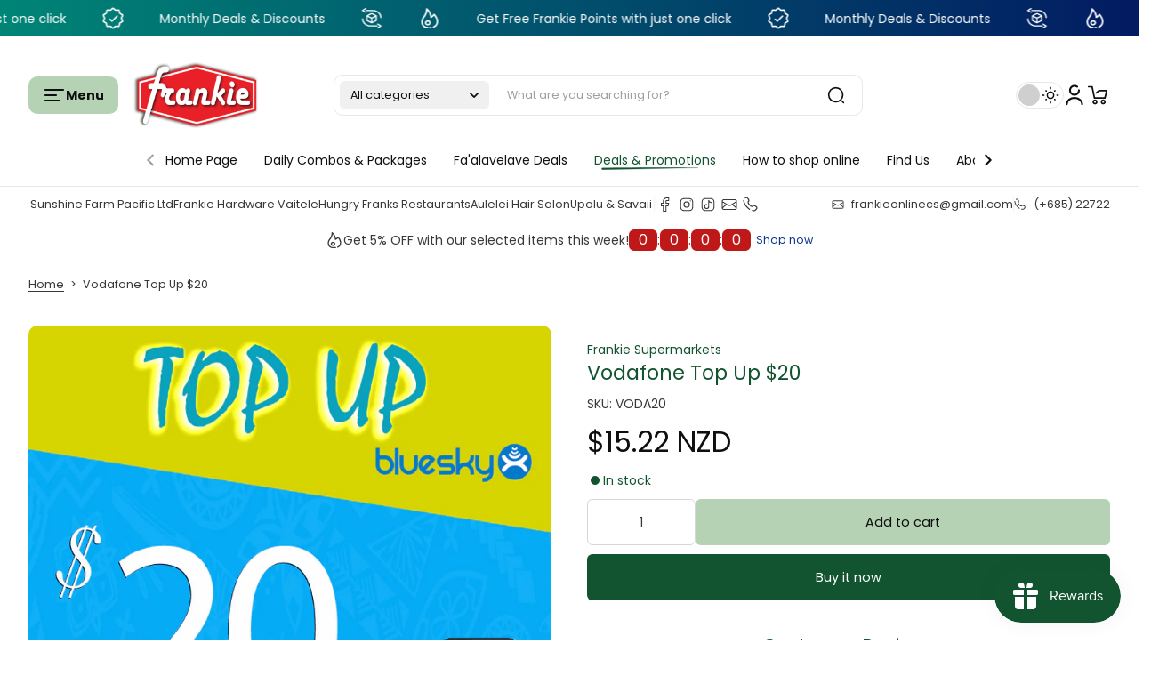

--- FILE ---
content_type: text/javascript;charset=UTF-8
request_url: https://init.grizzlyapps.com/9e32c84f0db4f7b1eb40c32bdb0bdea9
body_size: 1637
content:
var Currency = { rates: {"USD":"1.0000000000","EUR":"1.1825866481","GBP":"1.3645003404","CAD":"0.7287301876","AUD":"0.6896998840","AFN":"0.0152662454","ALL":"0.0121522256","AZN":"0.5868647922","DZD":"0.0077215074","AOA":"0.0010905121","ARS":"0.0006978110","AMD":"0.0026380324","AWG":"0.5550929781","BSD":"1.0003831467","BHD":"2.6553301770","BDT":"0.0081759646","BBD":"0.4966794495","BYN":"0.3532908513","BZD":"0.4972887816","BMD":"1.0000000000","BTN":"0.0108955189","BTC":"89238.6488661739","BOB":"0.1447299903","BAM":"0.6003424353","BWP":"0.0721033714","BRL":"0.1890214812","BND":"0.7819256326","BGN":"0.5954613933","BIF":"0.0003376963","KHR":"0.0002484970","CVE":"0.0106463066","XAF":"0.0017896143","XOF":"0.0017896219","XPF":"0.0098452960","CZK":"0.0487317465","KYD":"1.2000768049","CLP":"0.0011487118","CNY":"0.1433978758","COP":"0.0002748008","KMF":"0.0023809504","CDF":"0.0004587155","CRC":"0.0020212601","HRK":"0.1569808439","CUC":"1.0000000000","CUP":"0.0377358491","DKK":"0.1583772038","DJF":"0.0056268163","DOP":"0.0158776201","XCD":"0.3700209062","EGP":"0.0212299878","ERN":"0.0666666667","ETB":"0.0064206555","FKP":"1.3489906178","FJD":"0.4443844032","GMD":"0.0136985635","GEL":"0.3716931851","GHS":"0.0917543402","GIP":"1.3489906178","XAU":"4975.1243781095","GTQ":"0.1303035839","GGP":"1.3489906178","GNF":"0.0001141820","GYD":"0.0047803681","HTG":"0.0076256983","HNL":"0.0379235161","HKD":"0.1282454104","HUF":"0.0030945344","ISK":"0.0081122485","XDR":"1.4401751253","INR":"0.0109162555","IDR":"0.0000596038","IRR":"0.0000237501","IQD":"0.0007635755","IMP":"1.3489906178","ILS":"0.3189945292","JMD":"0.0063536750","JPY":"0.0064223997","JEP":"1.3489906178","JOD":"1.4103576667","KZT":"0.0019867314","KES":"0.0077591326","KWD":"3.2636649652","KGS":"0.0114351576","LAK":"0.0000462803","LVL":"1.6531931426","LBP":"0.0000111684","LSL":"0.0619777561","LRD":"0.0054062126","LYD":"0.1571913552","LTL":"0.3386684910","MOP":"0.1245189522","MKD":"0.0190476230","MGA":"0.0002210734","MWK":"0.0005767725","MYR":"0.2496564727","MVR":"0.0647233356","MRO":"0.0028011218","MUR":"0.0217815676","MXN":"0.0575943839","MDL":"0.0587633281","MNT":"0.0002804053","MAD":"0.1091881858","MZN":"0.0156469113","MMK":"0.0004762379","NAD":"0.0619777561","NPR":"0.0068097072","ANG":"0.5586342510","TWD":"0.0318615384","NZD":"0.5950999470","NIO":"0.0271856908","NGN":"0.0007036999","KPW":"0.0011110998","NOK":"0.1023415333","OMR":"2.6036106873","PKR":"0.0035751988","PAB":"1.0000850072","PGK":"0.2338476188","PYG":"0.0001495611","PEN":"0.2981816881","PHP":"0.0169586270","PLN":"0.2809738554","QAR":"0.2743217053","RON":"0.2318013889","RUB":"0.0132565336","RWF":"0.0006857235","SHP":"1.3645003404","WST":"0.3619010809","STD":"0.0000483139","SVC":"0.1143042904","SAR":"0.2666711467","RSD":"0.0100623490","SCR":"0.0701571780","SLL":"0.0000476883","XAG":"102.9866117405","SGD":"0.7857286533","SBD":"0.1230979671","SOS":"0.0017531437","ZAR":"0.0620459786","KRW":"0.0006914145","LKR":"0.0032289690","SDG":"0.0016625002","SRD":"0.0262322343","SZL":"0.0619799380","SEK":"0.1117305453","CHF":"1.2819838957","SYP":"0.0000904194","TJS":"0.1069642612","TZS":"0.0003913894","THB":"0.0321643014","TOP":"0.4153237864","TTD":"0.1472657753","TND":"0.3436201760","TMT":"0.2857142857","TRY":"0.0230573045","UGX":"0.0002829959","UAH":"0.0231951796","AED":"0.2722937810","UYU":"0.0264097861","UZS":"0.0000824196","VUV":"0.0083285964","VEF":"0.0000002760","VND":"0.0000381025","YER":"0.0041963279","ZMW":"0.0509792840"}, convert: function(amount, from, to) { return (amount * this.rates[from]) / this.rates[to]; } };

--- FILE ---
content_type: text/javascript
request_url: https://frankiesamoa.com/cdn/shop/t/11/assets/popup.js?v=95349730110145575361762285023
body_size: 692
content:
window.Maximize.loadedScript.includes("popup.js")||(window.Maximize.loadedScript.push("popup.js"),requestAnimationFrame(()=>{document.addEventListener("alpine:init",()=>{Alpine.data("xPopups",data=>({enable:!1,showMinimal:!1,show:Shopify.designMode?localStorage.getItem(data.name+"-"+data.sectionId)?xParseJSON(localStorage.getItem(data.name+"-"+data.sectionId)):!0:!1,delayDays:data.delayDays?data.delayDays:0,t:"",copySuccess:!1,init(){if(Shopify.designMode){let _this=this;const handlePopupSelect=(event,isResize=null)=>{event.detail&&event.detail.sectionId&&event.detail.sectionId.includes(data.sectionId)||isResize?window.Alpine?(_this.open(),localStorage.setItem(data.name+"-"+data.sectionId,JSON.stringify(!0))):document.addEventListener("alpine:initialized",()=>{_this.open(),localStorage.setItem(data.name+"-"+data.sectionId,JSON.stringify(!0))}):window.Alpine?(_this.closeSection(),localStorage.setItem(data.name+"-"+data.sectionId,JSON.stringify(!1))):document.addEventListener("alpine:initialized",()=>{_this.closeSection(),localStorage.setItem(data.name+"-"+data.sectionId,JSON.stringify(!1))})};document.addEventListener("shopify:section:select",event=>{handlePopupSelect(event)}),document.addEventListener("shopify:block:select",event=>{handlePopupSelect(event)}),data.name!="popup-age-verification"&&window.addEventListener("resize",event=>{handlePopupSelect(event,xParseJSON(localStorage.getItem(data.name+"-"+data.sectionId))),xParseJSON(localStorage.getItem(data.name+"-"+data.sectionId))})}this.handleLoadPage(),this.$el.querySelector(".newsletter-message")&&this.open(),this.$watch("show",newValue=>{newValue?Alpine.store("xMaximizePopup").handleOpen():Alpine.store("xMaximizePopup").handleClose()})},load(){if(window.location.pathname==="/challenge")return;const _this=this;if(Shopify.designMode)_this.open();else{if(data.name=="popup-promotion"&&!this.handleSchedule()&&data.showCountdown)return;if(data.name=="popup-promotion"&&document.querySelector("#x-age-popup")&&xParseJSON(localStorage.getItem("popup-age-verification"))==null){document.addEventListener("close-age-verification",()=>{setTimeout(()=>{_this.open()},data.delays*1e3)});return}setTimeout(()=>{_this.open()},data.delays*1e3)}},open(){if(!(!Shopify.designMode&&this.isExpireSave()&&!this.show)){var _this=this;if(data.name=="popup-age-verification"){if(this.isExpireSave()&&!Shopify.designMode&&!data.show_popup)return;requestAnimationFrame(()=>{Alpine.store("xMaximizePopup").handleOpen()})}data.showMinimal&&data.default_style=="minimal"&&window.innerWidth>=768||data.showMinimalMobile&&data.default_style_mobile=="minimal"&&window.innerWidth<768?(_this.showMinimal=!0,_this.show=!1,Shopify.designMode&&(localStorage.setItem(data.name+"-"+data.sectionId,JSON.stringify(!1)),_this.removeOverlay())):data.showOnMobile&&window.innerWidth<768||window.innerWidth>=768?localStorage.getItem("current-"+data.sectionId)=="minimal"?(_this.showMinimal=!0,_this.show=!1,_this.removeOverlay()):(_this.show=!0,_this.showMinimal=!1,_this.setOverlay(),Shopify.designMode||_this.saveDisplayedPopup()):_this.removeOverlay()}},close(){if(data.name=="popup-age-verification"){this.show=!1,requestAnimationFrame(()=>{document.body.classList.remove("overflow-hidden"),Alpine.store("xMaximizePopup").handleClose()}),document.dispatchEvent(new Event("close-age-verification")),this.isExpireSave()||this.setExpire();return}var _this=this;Shopify.designMode?requestAnimationFrame(()=>{setTimeout(()=>{_this.showMinimal=!0},300)}):(this.removeDisplayedPopup(),data.showMinimal&&window.innerWidth>=768||data.showMinimalMobile&&window.innerWidth<768?requestAnimationFrame(()=>{setTimeout(()=>{_this.showMinimal=!0},300),localStorage.setItem("current-"+data.sectionId,"minimal")}):this.isExpireSave()||this.setExpire()),requestAnimationFrame(()=>{_this.show=!1,_this.removeOverlay()})},closeSection(){this.show=!1,this.showMinimal=!1,this.removeOverlay()},setExpire(){const item={section:data.sectionId,expires:Date.now()+this.delayDays*24*60*60*1e3};localStorage.setItem(data.sectionId,JSON.stringify(item)),localStorage.removeItem("current-"+data.sectionId)},isExpireSave(){const item=xParseJSON(localStorage.getItem(data.sectionId));return item==null?!1:Date.now()>item.expires?(localStorage.removeItem(data.sectionId),!1):!0},handleSchedule(){if(data.showCountdown){let el=document.getElementById("x-promotion-"+data.sectionId),settings=xParseJSON(el.getAttribute("x-countdown-data"));if(!Alpine.store("xHelper").canShow(settings)&&!Shopify.designMode&&data.schedule_enabled)return requestAnimationFrame(()=>{this.show=!1}),!1}return this.enable=!0,!0},clickMinimal(){requestAnimationFrame(()=>{this.show=!0,this.showMinimal=!1,Alpine.store("xMaximizePopup").handleOpen(),Shopify.designMode||this.saveDisplayedPopup(),this.setOverlay(),setTimeout(()=>{Alpine.store("xFocusElement").trapFocus(`PopupFullWidth-${data.sectionId}`,`ClosePromotionPopup__${data.sectionId}`)},300)})},setOverlay(){if(data.overlay){let popupsDiv=document.querySelector("#Popup__Overlay");if(popupsDiv.classList.contains("block"))return;popupsDiv.classList.add("block"),popupsDiv.classList.remove("hidden")}},removeOverlay(){if(data.overlay){let popupsDiv=document.querySelector("#Popup__Overlay");displayedPopups=xParseJSON(localStorage.getItem("promotion-popup-overlay"))||[],popupsDiv.classList.contains("block")&&displayedPopups.length==0&&(popupsDiv.classList.remove("block"),popupsDiv.classList.add("hidden"),Alpine.store("xMaximizePopup").handleClose())}},closeMinimal(){this.showMinimal=!1,!Shopify.designMode&&(this.isExpireSave()||this.setExpire())},saveDisplayedPopup(){let localStorageArray=xParseJSON(localStorage.getItem("promotion-popup-overlay"))||[];localStorageArray.some(item=>item==data.name+"-"+data.sectionId)||(localStorageArray.push(data.name+"-"+data.sectionId),localStorage.setItem("promotion-popup-overlay",JSON.stringify(localStorageArray)))},removeDisplayedPopup(){let localStorageArray=xParseJSON(localStorage.getItem("promotion-popup-overlay")),updatedArray=localStorageArray.filter(item=>item!=data.name+"-"+data.sectionId);localStorage.setItem("promotion-popup-overlay",JSON.stringify(updatedArray))},handleLoadPage(){localStorage.setItem("promotion-popup-overlay",JSON.stringify([]))},handleFocusPopup(){this.$el.dataset.isFirstLoad=="true"?this.$el.dataset.isFirstLoad="false":Alpine.store("xFocusElement").trapFocus(`PopupFullWidth-${data.sectionId}`,`ClosePromotionPopup__${data.sectionId}`)}}))})}));
//# sourceMappingURL=/cdn/shop/t/11/assets/popup.js.map?v=95349730110145575361762285023


--- FILE ---
content_type: text/javascript
request_url: https://frankiesamoa.com/cdn/shop/t/11/assets/product-form.js?v=27947047771774777551762285023
body_size: 2398
content:
document.addEventListener("alpine:init",()=>{Alpine.data("xProductForm",(formId,variantId,available,btnText,sectionId,optionId,preorderTypeShow,preorderLabel,isApplyPreorder,initIsShowPreorder=!1)=>({isFirstLoading:!0,variantId,currentVariant:!1,isOptionAvailable:available,isOptionExist:!0,isAvailableButton:available,btnText,visible:!1,isLoading:!1,errorMessage:!1,isShowPreorder:initIsShowPreorder,giftCardWrapperEle:document.querySelector(`#GiftCardRecipient__${sectionId}`),handleInitProductForm(){const currentVariantInfoElement=this.$el.querySelector('[type="application/json"][data-type="init-current-variant"]');currentVariantInfoElement&&(this.currentVariant=JSON.parse(currentVariantInfoElement.textContent));const additionalVariantInfoElement=document.querySelector(`#AdditionalVariantInfo__${sectionId}`);if(additionalVariantInfoElement){const jsonText=additionalVariantInfoElement?.textContent?.trim();if(jsonText)try{this.currentVariantAdditionalInfo=JSON.parse(jsonText)}catch(error){console.warn("Invalid JSON in additionalVariantInfoElement:",error),this.currentVariantAdditionalInfo={}}else this.currentVariantAdditionalInfo={}}if(this.visible=!0,document.addEventListener(`${PRODUCT_EVENT.updatedVariant}${sectionId}`,event=>{const{currentVariant}=event.detail;this.currentVariant=currentVariant}),document.addEventListener(`${PRODUCT_EVENT.swatchChange}${sectionId}`,event=>{const{currentVariant}=event.detail;this.currentVariant=currentVariant}),this.giftCardWrapperEle&&document.addEventListener(`${PRODUCT_EVENT.giftCardRecipientChange}${sectionId}`,event=>{const{isValidated}=event.detail,isValidatedGiftCard=isValidated;this.__updateStatus(PRODUCT_FORM_SOURCE_CHANGE.giftCardRecipient,isValidatedGiftCard)}),optionId){let additionalVariantsInfoElement=this.$el.closest(".product-card__wrapper")?.querySelector(".variant-inventory");additionalVariantsInfoElement&&(this.currentVariantAdditionalInfo=JSON.parse(additionalVariantsInfoElement.textContent)),document.addEventListener(`${PRODUCT_EVENT.swatchChange}${optionId}`,event=>{const{currentVariant}=event.detail;this.currentVariant=currentVariant})}this.$watch("currentVariant",()=>{this.__updateStatus(PRODUCT_FORM_SOURCE_CHANGE.variantPicker)}),this.$refs.error_message&&this.$watch("errorMessage",newValueError=>{newValueError?this.$refs.error_message.parentElement.classList.remove("hidden"):this.$refs.error_message.parentElement.classList.add("hidden")}),this.isFirstLoading=!1},formDataToObject(formData){const object={};return formData.forEach((value,key)=>{if(key.includes("[")){const[mainKey,subKey]=key.split("["),cleanSubKey=subKey.replace("]","");object[mainKey]||(object[mainKey]={}),object[mainKey][cleanSubKey]=value}else object[key]=value}),object},async handleAddAdditionalFeeItems(additionalFeePropertyValue,additionalFeeData,sectionsToRender,isAddError){if(additionalFeePropertyValue!="")if(isAddError)await fetch(Shopify.routes.root+"cart.js",{method:"GET",headers:{"Content-Type":"application/json"}}).then(responseCart=>responseCart.json()).then(async responseCart=>{if(responseCart.item_count!=Alpine.store("xCartHelper").currentItemCount){let newQty=responseCart.item_count-Alpine.store("xCartHelper").currentItemCount;additionalFeeData.items.map(item=>{item.quantity=newQty}),await window.fetch("/cart/add.js",{method:"POST",headers:{Accept:"application/javascript","Content-Type":"application/json"},body:JSON.stringify(additionalFeeData)}).then(responseAdditionalFee=>responseAdditionalFee.json()).then(responseAdditionalFee=>{sectionsToRender.forEach(section=>{const sectionElement=document.querySelector(section.selector);sectionElement&&responseAdditionalFee.sections[section.id]&&(sectionElement.innerHTML=getSectionInnerHTML(responseAdditionalFee.sections[section.id],section.selector))})}).finally(()=>Alpine.store("xCartHelper").updateCurrentCountItem())}});else return await window.fetch("/cart/add.js",{method:"POST",headers:{Accept:"application/javascript","Content-Type":"application/json"},body:JSON.stringify(additionalFeeData)}).then(responseAdditionalFee=>responseAdditionalFee.json())},handleAddToCart:async function(e,isCheckRequired=!1){if(isCheckRequired){let productInfo=this.$el.closest(".product-template__wrapper");if(productInfo){let propertiesInput=productInfo.querySelectorAll(".customizable-option");this.stopAction=!1;let isScroll=!1;propertiesInput.length&&propertiesInput.forEach(input=>{if(input.required&&input.value===""||input.classList.contains("validate-checkbox")){if(!isScroll){const inputWrapper=input.closest(".customizable-option__wrapper");inputWrapper&&inputWrapper.scrollIntoView({behavior:"smooth",block:"center"}),isScroll=!0}input.classList.add("required-picker"),this.stopAction=!0}})}if(this.stopAction)return!0}if(this.isLoading=!0,!await this.__addGiftWrapping())return;let cartSectionElement=document.querySelector("#CartDrawer"),cartSectionElementId=cartSectionElement&&cartSectionElement.dataset.sectionId?cartSectionElement.dataset.sectionId:!1;window.Maximize.isCartPage&&(cartSectionElement=document.querySelector("#MainCart__Items"),cartSectionElementId=cartSectionElement&&cartSectionElement.dataset.sectionId);const sectionsToRender=Alpine.store("xCartHelper").getSectionsToRender(cartSectionElementId),formData=new FormData(this.$refs.product_form);formData.append("sections",sectionsToRender.map(section=>section.id)),formData.append("sections_url",window.location.pathname);let formDataObject=this.formDataToObject(formData);const additionalFeeData={items:[],sections:formDataObject.sections,sections_url:window.location.pathname,"section-id":formDataObject["section-id"]},productContent=this.$el.closest(".product-template__content__container");let additionalFeePropertyValue="";if(productContent){const arrayAdditionalFeeEl=Array.from(productContent.querySelectorAll(".additional-fee__card.checked"));if(arrayAdditionalFeeEl.length>0){const listIdVariants=[];let quantity=parseInt(formDataObject.quantity||1);additionalFeePropertyValue=formDataObject.id,arrayAdditionalFeeEl.forEach(item=>{additionalFeePropertyValue+=`_${item.querySelector(".additional-fee-selected").innerHTML}`,listIdVariants.push(item.querySelector(".additional-fee-selected").innerHTML)}),listIdVariants.sort((a,b)=>a.index-b.index),listIdVariants.forEach(item=>{const additionalFeeItem={id:item,quantity,properties:{[window.Maximize.cartProperties.additionalFee]:additionalFeePropertyValue}};additionalFeeData.items.push(additionalFeeItem)}),additionalFeeData.items=[...new Map(additionalFeeData.items.map(item=>[JSON.stringify(item),item])).values()],formData.append(`properties[${window.Maximize.cartProperties.additionalFee}]`,additionalFeePropertyValue)}}await window.fetch(`${window.Maximize.routes.addToCart}`,{method:"POST",credentials:"same-origin",headers:{Accept:"application/javascript","X-Requested-With":"XMLHttpRequest"},body:formData}).then(response=>response.json()).then(async response=>{if(response.status===422){if(typeof response.errors=="object")this.errorMessage=!1,document.querySelector(".recipient-error-message").classList.remove("hidden");else{this.errorMessage=!0;const errorMessageEl=this.$refs.error_message;errorMessageEl?(errorMessageEl.textContent=response.description,errorMessageEl.dataset?.autoHideMessage&&setTimeout(()=>this.errorMessage=!1,5e3)):setTimeout(()=>this.errorMessage=!1,5e3)}await this.handleAddAdditionalFeeItems(additionalFeePropertyValue,additionalFeeData,sectionsToRender,!0),Alpine.store("xMiniCart")&&Alpine.store("xMiniCart").reLoad()}else{const finalResponse=await this.handleAddAdditionalFeeItems(additionalFeePropertyValue,additionalFeeData,sectionsToRender,!1)||response;document.querySelector(".recipient-error-message")&&document.querySelector(".recipient-error-message").classList.add("hidden"),sectionsToRender.forEach(section=>{const sectionElement=document.querySelector(section.selector);sectionElement&&finalResponse.sections[section.id]&&(sectionElement.innerHTML=getSectionInnerHTML(finalResponse.sections[section.id],section.selector))}),Alpine.store("xQuickView")&&Alpine.store("xQuickView").show&&(window.Maximize.isCartPage?Alpine.store("xQuickView").close():Alpine.store("xQuickView").show=!1),Alpine.store("xMiniCart").handleOpen(),Alpine.store("xCartHelper").updateCurrentCountItem(),document.dispatchEvent(new CustomEvent(`${CART_EVENT.cartUpdate}`,{bubbles:!0,detail:{isItemCountChanged:!0}}))}}).catch(error=>{console.error("Error:",error)}).finally(()=>{this.isLoading=!1,this.$refs.gift_wrapping_checkbox&&(this.$refs.gift_wrapping_checkbox.checked=!1)})},updatePickUpAvailability(isFirstLoading=!0){const pickupAvailabilityEle=document.querySelector(`#PickupAvailability__${sectionId}`);if(!pickupAvailabilityEle)return;const isHidePickupWhenPreorder=!!(pickupAvailabilityEle.dataset.hideWhenPreorder&&pickupAvailabilityEle.dataset.hideWhenPreorder==="true");if(this.isShowPreorder&&isHidePickupWhenPreorder){pickupAvailabilityEle.innerHTML="";return}isFirstLoading&&this.__initCurrentVariant(),this.currentVariant&&this.currentVariant.available?fetch(`${window.Shopify.routes.root}variants/${this.currentVariant.id}/?section_id=pickup-availability`).then(response=>response.text()).then(text=>{const pickupAvailabilityHTML=new DOMParser().parseFromString(text,"text/html").querySelector(".shopify-section");pickupAvailabilityHTML&&(pickupAvailabilityEle.innerHTML=pickupAvailabilityHTML.innerHTML)}).catch(e=>{console.error(e)}):pickupAvailabilityEle.innerHTML=""},__updateStatus:async function(updateSource,isValidatedGiftCard){if(this.currentVariant){this.variantId=this.currentVariant.id,this.isOptionAvailable=this.currentVariant.available,this.isOptionExist=!0;const additionalVariantInfoElement=document.querySelector(`#AdditionalVariantInfo__${sectionId}`);additionalVariantInfoElement&&(this.currentVariantAdditionalInfo=JSON.parse(additionalVariantInfoElement.textContent));let additionalVariantsInfoElement=this.$el.closest(".product-card__wrapper")?.querySelector(".variant-inventory");additionalVariantsInfoElement&&(this.currentVariantAdditionalInfo=JSON.parse(additionalVariantsInfoElement.textContent)),this.isAvailableButton=!!(this.currentVariant.available&&this.currentVariant.available&&this.__validateGiftCard(updateSource,isValidatedGiftCard)),this.currentVariant.available?this.btnText=window.Maximize.variantStrings.addToCart:this.btnText=window.Maximize.variantStrings.soldOut;let isShowPreorder=!1;isApplyPreorder&&(preorderTypeShow===PREORDER_TYPE_SHOW.yes?this.currentVariantAdditionalInfo.inventory_quantity<1?(this.currentVariantAdditionalInfo.inventory_policy==="continue"||this.currentVariantAdditionalInfo.inventory_management==="")&&(isShowPreorder=!0):isShowPreorder=!0:preorderTypeShow===PREORDER_TYPE_SHOW.onBackOrder&&this.currentVariantAdditionalInfo.inventory_policy==="continue"&&this.currentVariantAdditionalInfo.inventory_quantity<1&&this.currentVariantAdditionalInfo.inventory_management!==""&&(isShowPreorder=!0)),this.isShowPreorder=isShowPreorder,isShowPreorder&&(this.__validateGiftCard(updateSource,isValidatedGiftCard)&&(this.isAvailableButton=!0),this.btnText=preorderLabel,this.isShowPreorder=!0)}else this.variantId=!1,this.isOptionExist=!1,this.isAvailableButton=!1,this.btnText=window.Maximize.variantStrings.unavailable;this.updatePickUpAvailability(!1)},__addGiftWrapping:async function(){let isSuccessAddGiftWrapping=!0;const giftWrappingInput=document.querySelector(`#GiftWrappingInput__${formId}`);if(giftWrappingInput&&giftWrappingInput.checked&&window.Maximize.giftWrappingVariantId&&this.currentVariant&&this.currentVariant.available){const giftData={items:[{id:window.Maximize.giftWrappingVariantId,quantity:1}]},giftRequest=await window.fetch("/cart/add.js",{method:"POST",credentials:"same-origin",headers:{"Content-Type":"application/json","X-Requested-With":"XMLHttpRequest"},body:JSON.stringify(giftData)}),giftResponse=await giftRequest.json();if(!giftRequest.ok){if(giftRequest.status===422){const giftWrappingError=document.querySelector(`#GiftWrappingError__${formId}`);giftWrappingError&&(giftWrappingError.textContent=giftResponse.description,this.isLoading=!1,setTimeout(()=>{giftWrappingError.textContent=""},5e3))}isSuccessAddGiftWrapping=!1}}return isSuccessAddGiftWrapping},__validateGiftCard:function(updateSource,isValidatedGiftCard){let isValidated=!0;if(updateSource===PRODUCT_FORM_SOURCE_CHANGE.giftCardRecipient)isValidated=isValidatedGiftCard;else if(updateSource===PRODUCT_FORM_SOURCE_CHANGE.variantPicker){if(this.giftCardWrapperEle=document.querySelector(`#GiftCardRecipient__${sectionId}`),!this.giftCardWrapperEle)return isValidated;isValidated=this.giftCardWrapperEle.dataset.validated==="true"}return isValidated},__initCurrentVariant:function(){if(!this.currentVariant){let currentVariantInfoElement=document.querySelector(`#CurrentVariantInfo__${this.sectionId}`);currentVariantInfoElement&&(this.currentVariant=JSON.parse(currentVariantInfoElement.textContent))}},handleClickButtonCartUpSell:async function(event,hasOnlyDefaultVariant,currentVariantId,productId,productUrl){if(hasOnlyDefaultVariant||!Alpine.store("xQuickView")){const loadingEl=document.querySelector(`#CartUpSellItem_Loading_${productId}`);loadingEl&&loadingEl.classList.remove("hidden"),await this.handleAddToCart(event,!1,currentVariantId),loadingEl&&loadingEl.classList.add("hidden")}else Alpine.store("xQuickView")&&(Alpine.store("xQuickView").load(productId,productUrl,this.$el),Alpine.store("xQuickView").open("cart_drawer_upsell"))}}))});
//# sourceMappingURL=/cdn/shop/t/11/assets/product-form.js.map?v=27947047771774777551762285023


--- FILE ---
content_type: text/javascript
request_url: https://frankiesamoa.com/cdn/shop/t/11/assets/recently-viewed.js?v=53179457726241326881762285023
body_size: 43
content:
window.Maximize.loadedScript.includes("recently-viewed.js")||(window.Maximize.loadedScript.push("recently-viewed.js"),requestAnimationFrame(()=>{document.addEventListener("alpine:init",()=>{Alpine.store("xProductRecently",{show:!1,loading:!0,productsToShow:0,productsToShowMax:10,listRecentlyProducts:[],init(){let recentlyProductsStored=localStorage.getItem("recently-viewed")?localStorage.getItem("recently-viewed"):"[]";this.listRecentlyProducts=JSON.parse(recentlyProductsStored);const recentlyViewedSection=document.getElementById("RecentlyViewedSection");recentlyViewedSection&&(this.productsToShow=recentlyViewedSection.dataset.productsToShow)},showProductRecently(){this.listRecentlyProducts.length?this.show=!0:this.show=!1},setProduct(productViewed){if(this.listRecentlyProducts.length){let productList=this.listRecentlyProducts;productList=[...productList.filter(p=>p!==productViewed)].filter((p,i)=>i<this.productsToShowMax),productList.length===0?this.show=!1:this.show=!0;let newData=[productViewed,...productList];localStorage.setItem("recently-viewed",JSON.stringify(newData))}else this.show=!1,localStorage.setItem("recently-viewed",JSON.stringify([productViewed]))},getProductRecently(sectionId,productId){let products=this.listRecentlyProducts;if(this.listRecentlyProducts.length)products=productId?[...products.filter(p=>p!==productId)]:products,products=products.slice(0,this.productsToShow);else return;const el=document.querySelector("#RecentlyViewedSection .recently-viewed__content");let query=products.map(value=>"id:"+value).join(" OR ");const search_url=`${Shopify.routes.root}search?section_id=${sectionId}&type=product&q=${query}`;fetch(search_url).then(response=>{if(!response.ok){const error=new Error(response.status);throw console.error(error),error}return response.text()}).then(text=>{const resultsElement=new DOMParser().parseFromString(text,"text/html").querySelector("#RecentlyViewedSection .recently-viewed__content"),resultsMarkup=resultsElement?resultsElement.innerHTML:"";el.innerHTML=resultsMarkup,document.dispatchEvent(new CustomEvent(`${ANIMATION_EVENT.revealItem}`))}).catch(error=>{throw error}).finally(()=>{this.loading=!1})},clearHistory(){confirm("Are you sure you want to clear your recently viewed products?")===!0&&(localStorage.removeItem("recently-viewed"),this.show=!1)}})})}));
//# sourceMappingURL=/cdn/shop/t/11/assets/recently-viewed.js.map?v=53179457726241326881762285023


--- FILE ---
content_type: text/javascript
request_url: https://frankiesamoa.com/cdn/shop/t/11/assets/theme.js?v=4582525188075608051762285023
body_size: 11670
content:
const installMediaQueryWatcher=(mediaQuery,changedCallback)=>{const mq=window.matchMedia(mediaQuery);mq.addEventListener("change",e=>changedCallback(e.matches)),changedCallback(mq.matches)},deferScriptLoad=(name,src,onload,requestVisualChange=!1)=>{(events=>{const loadScript=()=>{events.forEach(type=>window.removeEventListener(type,loadScript)),clearTimeout(autoloadScript);const initScript=()=>{const script=document.createElement("script");script.setAttribute("src",src),script.setAttribute("defer",""),script.onload=()=>{window.Maximize.loadedScript.push(name),document.dispatchEvent(new CustomEvent(name+" loaded")),onload()},document.head.appendChild(script)};requestVisualChange?window.requestIdleCallback?requestIdleCallback(initScript):requestAnimationFrame(initScript):initScript()};let autoloadScript;if(Shopify.designMode)loadScript();else{const wait=window.innerWidth>=MIN_DEVICE_WIDTH.tablet?2e3:5e3;events.forEach(type=>window.addEventListener(type,loadScript,{once:!0,passive:!0})),autoloadScript=setTimeout(()=>{loadScript()},wait)}})(["touchstart","mouseover","wheel","scroll","keydown"])},getSectionInnerHTML=(html,selector=".shopify-section")=>new DOMParser().parseFromString(html,"text/html").querySelector(selector)?.innerHTML,xParseJSON=jsonString=>(jsonString=String.raw`${jsonString}`,jsonString=jsonString.replaceAll("\\","\\\\").replaceAll('\\"','"'),JSON.parse(jsonString));requestAnimationFrame(()=>{document.addEventListener("alpine:init",()=>{Alpine.store("xDarkMode",{isToggling:!1,toggleThemeMode(){this.isToggling||(this.isToggling=!0,requestAnimationFrame(()=>{document.documentElement.classList.add("show-icon-toggle-loading"),requestAnimationFrame(()=>{document.documentElement.classList.add("disable-transition-effect");const isDark=document.documentElement.classList.contains("dark");localStorage.maximize_theme=isDark?0:1,document.documentElement.classList.toggle("dark",!isDark),document.documentElement.classList.remove("show-icon-toggle-loading"),requestAnimationFrame(()=>{document.documentElement.classList.remove("disable-transition-effect"),this.isToggling=!1})})}))}}),Alpine.store("xHelper",{countdown(configs,callback){let endDate=new Date(configs.end_year,configs.end_month-1,configs.end_day,configs.end_hour,configs.end_minute);const endTime=endDate.getTime()+(-1*configs.timezone*60-endDate.getTimezoneOffset())*60*1e3;let startTime;if(configs.start_year){let startDate=new Date(configs.start_year,configs.start_month-1,configs.start_day,configs.start_hour,configs.start_minute);startTime=startDate.getTime()+(-1*configs.timezone*60-startDate.getTimezoneOffset())*60*1e3}else startTime=new Date().getTime();let x=setInterval(function(){let now=new Date().getTime(),distance=endTime-now;if(distance<0||startTime>now)callback(!1,0,0,0,0),clearInterval(x);else{let days=Math.floor(distance/864e5),hours=Math.floor(distance%(1e3*60*60*24)/(1e3*60*60)),minutes=Math.floor(distance%(1e3*60*60)/(1e3*60)),seconds=Math.floor(distance%(1e3*60)/1e3);minutes=minutes<10?"0"+minutes:minutes,seconds=seconds<10?"0"+seconds:seconds,callback(!0,seconds,minutes,hours,days)}},1e3)},canShow(configs){let endDate=new Date(configs.end_year,configs.end_month-1,configs.end_day,configs.end_hour,configs.end_minute);const endTime=endDate.getTime()+(-1*configs.timezone*60-endDate.getTimezoneOffset())*60*1e3;let startTime;if(configs.start_year){let startDate=new Date(configs.start_year,configs.start_month-1,configs.start_day,configs.start_hour,configs.start_minute);startTime=startDate.getTime()+(-1*configs.timezone*60-startDate.getTimezoneOffset())*60*1e3}else startTime=new Date().getTime();let now=new Date().getTime();return!(endTime-now<0||startTime>now)},handleTime(configs){let endDate=new Date(configs.end_year,configs.end_month-1,configs.end_day,configs.end_hour,configs.end_minute);const endTime=endDate.getTime()+(-1*configs.timezone*60-endDate.getTimezoneOffset())*60*1e3;let startTime;if(configs.start_year){let startDate=new Date(configs.start_year,configs.start_month-1,configs.start_day,configs.start_hour,configs.start_minute);startTime=startDate.getTime()+(-1*configs.timezone*60-startDate.getTimezoneOffset())*60*1e3}else startTime=new Date().getTime();let now=new Date().getTime(),distance=endTime-now;return{startTime,endTime,now,distance}},setPosition(destinationId,elementId){let destinationElem=document.querySelector(destinationId),movedElem=document.querySelector(elementId);if(destinationElem&&movedElem){destinationElem.innerHTML=movedElem.innerHTML;const resizeEvent=new CustomEvent("resize");window.dispatchEvent(resizeEvent)}},dragToScroll(el){const container=el;let isDragging=!1,startX,scrollLeft;container&&(container.addEventListener("mousedown",e=>{window.innerWidth<MIN_DEVICE_WIDTH.tablet&&(isDragging=!0,startX=e.pageX-container.offsetLeft,scrollLeft=container.scrollLeft)}),container.addEventListener("mousemove",e=>{if(!isDragging)return;e.preventDefault();const walk=e.pageX-container.offsetLeft-startX;container.scrollLeft=scrollLeft-walk}),container.addEventListener("mouseup",()=>{isDragging=!1}),container.addEventListener("mouseleave",()=>{isDragging&&(isDragging=!1)}))}}),Alpine.data("xScrollNav",()=>({isRtl:window.Maximize.rtl,linkList:"",show:!1,isAtStart:!0,isAtEnd:!1,navContentEl:null,navContentWidth:0,__debounce(func,wait){let timeout;return function(...args){clearTimeout(timeout),timeout=setTimeout(()=>func.apply(this,args),wait)}},init(){this.linkList=this.$el.querySelector(".link-list"),this.itemGap=parseFloat(getComputedStyle(this.linkList).columnGap),this.linkList.addEventListener("scroll",()=>{this.__debounce(this.checkScroll(),20)}),this.navContentEl=this.linkList.closest(".nav-content"),this.navContentWidth=this.navContentEl.offsetWidth,this.checkNavIsOverflow(),window.addEventListener("resize",()=>{this.__debounce(this.checkNavIsOverflow(),300),this.__debounce(this.checkScroll(),20)})},checkNavIsOverflow(){this.navContentWidth=this.navContentEl.offsetWidth,this.linkList.scrollWidth>this.navContentWidth?this.show=!0:this.show=!1},scrollToLeft(){const multiplier=window.innerWidth<MIN_DEVICE_WIDTH.tablet?.5:.3;this.linkList.scroll({top:0,left:this.linkList.scrollLeft-(this.isRtl?-(this.navContentWidth*multiplier):this.navContentWidth*multiplier),behavior:"smooth"}),this.checkScroll()},scrollToRight(){const multiplier=window.innerWidth<MIN_DEVICE_WIDTH.tablet?.5:.3;this.linkList.scroll({top:0,left:this.linkList.scrollLeft+(this.isRtl?-(this.navContentWidth*multiplier):this.navContentWidth*multiplier),behavior:"smooth"}),this.checkScroll()},checkScroll(){setTimeout(()=>{const{scrollWidth,offsetWidth,scrollLeft}=this.linkList;this.isScrollable=scrollWidth>offsetWidth;const endOffset=scrollWidth-offsetWidth;this.isRtl?(this.isAtStart=Math.abs(scrollLeft)<=1,this.isAtEnd=Math.abs(scrollLeft)>=endOffset-2):(this.isAtStart=scrollLeft<=1,this.isAtEnd=scrollLeft+offsetWidth>=scrollWidth-2)},300)},scrollToActiveItem(){const activeChild=this.linkList.querySelector(".is-active");if(!activeChild)return;const childRect=activeChild.getBoundingClientRect(),linkListRect=this.linkList.getBoundingClientRect(),offsetLeft=this.linkList.scrollLeft+(childRect.left-linkListRect.left);this.linkList.scroll({left:offsetLeft,behavior:"smooth"}),this.checkScroll()}})),Alpine.store("xMaximizePopup",{isOpen:!1,handleOpen:function(activeElement){this.isOpen=!0,window.Maximize.isShowPopupOverlay&&document.body.classList.add("overflow-y-hidden"),activeElement&&setTimeout(()=>{document.querySelector(`${activeElement}`)?.focus()},500)},handleClose:function(){Alpine.store("xFocusElement").removeTrapFocus(),setTimeout(()=>{this.isOpen=!1,window.Maximize.isShowPopupOverlay&&document.body.classList.remove("overflow-y-hidden")},500)}}),Alpine.store("xMaximizeDrawer",{isOpen:!1,activeDrawerElement:!1,durationTime:0,handleOpen:function(drawerContainer){const drawerContainerEle=document.querySelector(drawerContainer);drawerContainerEle&&(this.activeDrawerElement=drawerContainerEle,this.durationTime=getCSSVariable(document.documentElement,"--drawer-transition-duration"),drawerContainerEle.classList.add("is-open"),this.isOpen=!0,document.body.classList.add("overflow-y-hidden"))},handleClose:function(isCloseAllDrawer=!0){Alpine.store("xFocusElement").removeTrapFocus(),this.isOpen=!1,this.activeDrawerElement&&this.activeDrawerElement.classList.remove("is-open"),isCloseAllDrawer&&setTimeout(()=>{document.body.classList.remove("overflow-y-hidden"),this.activeDrawerElement=!1},this.durationTime)}}),Alpine.store("xFocusElement",{focusableElements:['button, [href], input:not([hidden]), select, textarea, [tabindex]:not([tabindex^="-"]), a:not([aria-disabled="true"])'],listeners:{},activeElement:null,isFocusable(el){if(!el)return!1;const style=getComputedStyle(el);if(!el.offsetParent||style.visibility==="hidden"||style.display==="none")return!1;const tabindex=el.getAttribute("tabindex");return!(tabindex!==null&&parseInt(tabindex,10)===-1)},trapFocus(containerSelector,elementFocusSelector){const container=document.getElementById(containerSelector),elementFocus=document.getElementById(elementFocusSelector);if(document.activeElement!==document.body&&!container.contains(document.activeElement)&&(this.activeElement=document.activeElement),this.listeners=this.listeners||{},container){const elements=Array.from(container.querySelectorAll(this.focusableElements));let firstEl=null,lastEl=null;for(let i=0;i<=elements.length-1;i++)if(this.isFocusable(elements[i])){firstEl=elements[i];break}for(let i=elements.length-1;i>=0;i--)if(this.isFocusable(elements[i])){lastEl=elements[i];break}this.removeTrapFocus(),this.listeners.focusin=event=>{event.target!==container&&event.target!==lastEl&&event.target!==firstEl||document.addEventListener("keydown",this.listeners.keydown)},this.listeners.focusout=()=>{document.removeEventListener("keydown",this.listeners.keydown)},this.listeners.keydown=e=>{e.code.toUpperCase()==="TAB"&&(e.target===lastEl&&!e.shiftKey&&(e.preventDefault(),firstEl.focus()),(e.target===firstEl||e.target==container)&&e.shiftKey&&(e.preventDefault(),lastEl.focus()))},document.addEventListener("focusout",this.listeners.focusout),document.addEventListener("focusin",this.listeners.focusin),elementFocus?.focus()}},removeTrapFocus(elementToFocus=null){document.removeEventListener("focusin",this.listeners.focusin),document.removeEventListener("focusout",this.listeners.focusout),document.removeEventListener("keydown",this.listeners.keydown),elementToFocus?elementToFocus.focus():this.activeElement?.focus()}}),Alpine.data("xTruncateText",()=>({truncateEl:"",truncateInnerEl:"",truncated:!1,truncatable:!1,label:"",expanded:!1,load(truncateEl){const truncateRect=truncateEl.getBoundingClientRect();truncateEl.style.setProperty("--truncate-height",`${truncateRect.height}px`)},setTruncate(element){element.offsetHeight<element.scrollHeight||element.offsetWidth<element.scrollWidth?(this.truncated=!0,this.truncatable=!0,this.expanded=!1):(this.truncated=!1,this.truncatable=!1,this.expanded=!0)},open(el,newLabel){const truncateEl=el.closest(".truncate-container").querySelector(".truncate-text");if(this.expanded=!0,this.label=newLabel,truncateEl.classList.contains("truncate-expanded"))this.truncated=!0;else{const truncateInnerEl=truncateEl.querySelector(".truncate-inner");window.requestAnimationFrame(()=>{const truncateInnerRect=truncateInnerEl.getBoundingClientRect();truncateEl.style.setProperty("--truncate-height-expanded",`${truncateInnerRect.height}px`),truncateEl.classList.add("truncate-expanded")}),this.truncated=!1}},close(el,newLabel,isPopup=!1){this.label=newLabel;const truncateEl=el.closest(".truncate-container").querySelector(".truncate-text"),isInViewport=()=>{const rect=truncateEl.getBoundingClientRect();return rect.top>=0&&rect.left>=0&&rect.bottom<=(window.innerHeight||document.documentElement.clientHeight)&&rect.right<=(window.innerWidth||document.documentElement.clientWidth)};if(this.truncated=!0,!isInViewport()){if(isPopup){const drawerContent=el.closest(".drawer__content"),scrollPosition=truncateEl.getBoundingClientRect().top+drawerContent.scrollTop-100;drawerContent.scrollTo({top:scrollPosition,behavior:"smooth"})}else{const scrollPosition=truncateEl.getBoundingClientRect().top+window.scrollY-100;window.scrollTo({top:scrollPosition,behavior:"smooth"})}truncateEl.style.transition="none",setTimeout(()=>{truncateEl.style.transition=""},1e3)}truncateEl.classList.remove("truncate-expanded"),this.expanded=!1}}))})}),requestAnimationFrame(()=>{document.addEventListener("alpine:init",()=>{Alpine.data("xParallax",()=>({debounce(func,wait){let timeout;return function(){let context=this,args=arguments,later=function(){timeout=null,func.apply(context,args)};clearTimeout(timeout),timeout=setTimeout(later,wait)}},load(disable){if(!disable&&"IntersectionObserver"in window&&"IntersectionObserverEntry"in window){let handleIntersect2=function(entries){entries.forEach(function(entry){entry.isIntersecting?(el=entry.target,window.addEventListener("scroll",parallax,{passive:!0,capture:!1})):window.removeEventListener("scroll",parallax,{passive:!0,capture:!1})})};var handleIntersect=handleIntersect2;const observerOptions={root:null,rootMargin:"0px 0px",threshold:0},observer=new IntersectionObserver(handleIntersect2,observerOptions);let el;observer.observe(this.$el);const parallax=this.debounce(function(){const rect=el.getBoundingClientRect();let speed=window.innerHeight/el.parentElement.offsetHeight*20,shiftDistance=(rect.top-window.innerHeight)/speed,maxShiftDistance=el.parentElement.offsetHeight/11;(shiftDistance<-maxShiftDistance||shiftDistance>maxShiftDistance)&&(shiftDistance=-maxShiftDistance),el.style.transform="translate3d(0, "+shiftDistance+"px, 0)"},10)}}}))})}),requestAnimationFrame(()=>{document.addEventListener("alpine:init",()=>{Alpine.data("xQuantitySelector",(sectionId,currentVariantId,productUrl)=>({qty:1,currentVariantId,handleInit(){this.$refs.quantity_input&&this.$refs.quantity_input.value&&(this.qty=this.$refs.quantity_input.value),document.addEventListener(`${PRODUCT_EVENT.updatedVariant}${sectionId}`,event=>{const{currentVariant}=event.detail;currentVariant&&currentVariant.id&&(this.currentVariantId=currentVariant.id),this.$refs.qty_variant_in_cart&&(this.$refs.qty_variant_in_cart.dataset.currentVariantId=this.currentVariantId),this.$refs.quantity_input&&(this.$refs.quantity_input.value=1),this.qty=1}),document.addEventListener(`${CART_EVENT.cartUpdate}`,()=>{fetch(`${productUrl}?variant=${this.currentVariantId}&section_id=${sectionId}`).then(response=>response.text()).then(responseText=>{const html=new DOMParser().parseFromString(responseText,"text/html"),oldElement=document.querySelector(`.section--${sectionId} .quantity-selector__quantity-in-cart[data-current-variant-id="${this.currentVariantId}"]`),newElement=html.querySelector(`.section--${sectionId} .quantity-selector__quantity-in-cart[data-current-variant-id="${this.currentVariantId}"]`);oldElement&&newElement&&(oldElement.innerHTML=newElement.innerHTML)}).catch(e=>console.error(e))}),this.$watch("qty",newValue=>{this.$refs.quantity_input&&(this.$refs.quantity_input.value=newValue)})},minus(value){this.qty=parseInt(this.qty),this.qty===1?this.qty=1:this.qty-=value},plus(value){this.qty=parseInt(this.qty),this.qty+=value},invalid(el){const number=parseFloat(el.value);(!Number.isInteger(number)||number<1)&&(this.qty=1)}})),Alpine.data("xSection",(sectionId,container)=>({sectionId,loading:!0,show_more:!0,firstLoadData(){let url=`${window.location.pathname}?section_id=${this.sectionId}`;fetch(url,{method:"GET"}).then(response=>response.text()).then(()=>{this.loading=!1})}}))})}),requestAnimationFrame(()=>{document.addEventListener("alpine:init",()=>{Alpine.store("xSwiffy",{swiffySlider:null,load(el,configs){this.swiffySlider=el;const swiffy=new SwiffySlider(el,configs);configs.handleArrow&&this.handleArrowButton(swiffy,el),configs.hotspot&&this.handleHotspot(swiffy,configs),configs.paginationBar&&this.handlePaginationBar(swiffy,configs),configs.progressBar&&this.handleProgressBar(swiffy,configs)},handleHotspot(swiffy,configs){const hotspots=document.getElementById(configs.hotspot).getElementsByClassName("x-hotspot");for(let i=0;i<hotspots.length;i++)hotspots[i].addEventListener("mouseenter",function(e){swiffy.slideTo(i)});this.swiffySlider.addEventListener("maximize:swiffy-slider:slide",function(e){const{oldActiveSlideIndex,newActiveSlideIndex}=e.detail;hotspots[oldActiveSlideIndex].classList.remove("active-hotspot"),hotspots[newActiveSlideIndex].classList.add("active-hotspot")})},handleProgressBar(swiffy,configs){let bar=swiffy.sliderElement.querySelector(".swiffy-slide-progress-bar");swiffy.sliderElement.addEventListener("maximize:swiffy-slider:slide",function(e){const{oldActiveSlideIndex,newActiveSlideIndex}=e.detail;let end=configs.progressBar,rate=100*(newActiveSlideIndex/end);if(bar){let rateBar=rate+Number(bar.style.width.replace("%","")),maxRate=100-Number(bar.style.width.replace("%",""));rateBar>100&&(rate=maxRate),document.querySelector("body").classList.contains("rtl")?bar.style.marginRight=rate+"%":bar.style.marginLeft=rate+"%"}})},handleArrowButton(swiffy,el){const nextButton=el.querySelector(".arrow-next"),prevButton=el.querySelector(".arrow-prev");nextButton&&nextButton.addEventListener("click",function(e){swiffy.slide()}),prevButton&&prevButton.addEventListener("click",function(e){swiffy.slide(!1)})},handlePaginationBar(swiffy,configs){swiffy.sliderElement.addEventListener("maximize:swiffy-slider:slide",event=>{const newActiveSlideIndex=Number(event.detail.newActiveSlideIndex);if(configs.paginationBar=="number_bar")event.detail.el.querySelector(".current-active-index")&&(event.detail.el.querySelector(".current-active-index").textContent=newActiveSlideIndex+1);else if(configs.paginationBar=="image")try{let imagePaginationList=event.detail.el.querySelectorAll(".pagination-active-image"),newActivePagination=newActiveSlideIndex<imagePaginationList.length-1?newActiveSlideIndex+1:0;imagePaginationList.forEach((imagePagination,index)=>{imagePagination.classList.toggle("active",index===newActivePagination)})}catch(e){console.error(e)}this.handleLoadingProgress(event.detail.el,configs)})},handleLoadingProgress(el,configs){if(configs.paginationBar=="image"){let paginationWrapper=el.querySelector(".image-pagination-wrapper");if(!paginationWrapper)return;paginationWrapper.classList.remove("active"),setTimeout(()=>{paginationWrapper.classList.add("active")},300);const overlay=el.querySelector(".pagination-image-ovelay");if(!overlay)return;overlay.classList.remove("active"),overlay.restartTimeout=setTimeout(()=>{overlay.classList.add("active")},300)}else{const loadingEl=el.querySelector(".slider-autoplay-loading");if(!configs.autoPlay||!loadingEl)return;loadingEl.classList.remove("active"),loadingEl.restartTimeout=setTimeout(()=>{loadingEl.classList.add("active")},300)}}}),Alpine.store("xProductCard",{loadedChooseOptions:{},async loadChooseOptions(url,el,optionId,index){const productCardWrapper=el.closest(".product-card__wrapper");if(!productCardWrapper)return;let listOptionValuesIdSelected=productCardWrapper.dataset.listOptionValuesIdSelected?productCardWrapper.dataset.listOptionValuesIdSelected.split(","):"",urlProduct=`${url}?option_values=${listOptionValuesIdSelected}&section_id=choose-option&page=${index}`,destinationElm=productCardWrapper.querySelector(".choose-option"),loadingEl=productCardWrapper.querySelector(".icon-loading");if(this.loadedChooseOptions[urlProduct])return destinationElm.innerHTML=this.loadedChooseOptions[urlProduct],setTimeout(()=>{this.focusChooseOption(destinationElm)},500),!0;try{loadingEl&&loadingEl.classList.remove("hidden");const content=await(await fetch(urlProduct)).text(),parsedContent=new DOMParser().parseFromString(content,"text/html").getElementById("ChooseOptionContent").innerHTML;parsedContent&&(destinationElm&&(destinationElm.innerHTML=parsedContent),Shopify.designMode||(this.loadedChooseOptions[urlProduct]=parsedContent)),loadingEl&&loadingEl.classList.add("hidden")}catch(error){console.error(error)}this.focusChooseOption(destinationElm)},focusChooseOption(el){const closeButton=el.querySelector(".btn-close-choose-option");closeButton&&closeButton.focus()},handleCardHover(el){const swiffy=new SwiffySlider(el,{});let cardImage=swiffy.sliderElement.querySelector(".slider-container");if(window.innerWidth>=MIN_DEVICE_WIDTH.desktop){let mouseMoveRafId;const onMouseMove=e=>{mouseMoveRafId&&cancelAnimationFrame(mouseMoveRafId),mouseMoveRafId=requestAnimationFrame(()=>{let left=e.offsetX,width=cardImage.getBoundingClientRect().width;window.Maximize.rtl&&(left=width-left);let spacing=left/width,index=Math.floor(spacing*swiffy.slides.length);swiffy.dispatchEventSlide(swiffy.activeSlideIndex),swiffy.updateActiveSlide(index)})};let mouseLeaveRafId;const onMouseLeave=()=>{mouseLeaveRafId&&cancelAnimationFrame(mouseLeaveRafId),mouseLeaveRafId=requestAnimationFrame(()=>{swiffy.dispatchEventSlide(swiffy.activeSlideIndex),swiffy.updateActiveSlide(0)})};cardImage.addEventListener("mousemove",onMouseMove),cardImage.addEventListener("mouseleave",onMouseLeave)}}})})});class SelectElement extends HTMLElement{constructor(){super(),this.button=this.querySelector(".select-button"),this.label=this.querySelector(".select-label"),this.labelButton=this.querySelector(".select-button__label"),this.optionsListWrapper=this.querySelector(".select-options-wrapper"),this.selectType=this.dataset.selectType,this.noRequire=this.dataset.noRequire,this.arrowDropdown=this.querySelector(".select-arrow"),this.isOpen=!1,this.optionSelected=this.querySelector('.select-option[aria-selected="true"]'),this.focusOption=null,this.optionsList=this.querySelector(".select-options"),this.listOptionsEle=this.querySelectorAll(".select-option")}connectedCallback(){this.button.addEventListener("keydown",this.handleKeydown),this.button.addEventListener("click",this.handleClickButton),window.addEventListener("scroll",this.handleScroll),this.optionsListWrapper.classList.add("h-0"),this.optionsList.addEventListener("click",this.handleOptionClick),this.optionsList.addEventListener("mouseover",this.handleOptionMouseOver),this.optionsList.addEventListener("mouseout",this.handleOptionMouseOut),this.initObserver()}disconnectedCallback(){this.button.removeEventListener("keydown",this.handleKeydown),this.button.removeEventListener("click",this.handleClickButton),window.removeEventListener("scroll",this.handleScroll),this.optionsList.removeEventListener("click",this.handleOptionClick),this.optionsList.removeEventListener("mouseover",this.handleOptionMouseOver),this.optionsList.removeEventListener("mouseout",this.handleOptionMouseOut)}handleKeydown=evt=>{this.isOpen||(evt.key==="Enter"||evt.key==="Spacebar"||evt.key===" ")&&(evt.preventDefault(),this.handleOpen())};handleKeydownWhenOpened=evt=>{evt.key==="Enter"||evt.key==="Spacebar"||evt.key===" "?(evt.preventDefault(),this.handleClose()):evt.key==="ArrowDown"||evt.key==="Down"?(evt.preventDefault(),this.selectedOptionIndex=0,this.setOptionFocus(this.selectedOptionIndex)):evt.key==="ArrowUp"||evt.key==="Up"?(evt.preventDefault(),this.selectedOptionIndex=this.listOptionsEle.length-1,this.setOptionFocus(this.selectedOptionIndex)):evt.key==="Tab"?this.handleClose():(evt.key==="Escape"||evt.key==="Esc")&&(evt.preventDefault(),evt.stopPropagation(),this.handleClose())};handleClickButton=evt=>{evt.preventDefault(),this.isOpen?this.handleClose():this.handleOpen(),evt.stopPropagation()};handleOpen(){this.listOptionsEle=Array.from(this.querySelectorAll(".select-option")),this.listOptionsEle.length!==0&&(this.optionSelected=this.querySelector('.select-option[aria-selected="true"]'),this.optionSelectedEle=this.querySelector(".select-option-selected"),!this.optionSelected&&this.listOptionsEle.length>0&&this.noRequire!=="true"&&(this.optionSelected=this.listOptionsEle[0]),this.button.addEventListener("keydown",this.handleKeydownWhenOpened),this.selectType!=="product-picker"&&this.adjustPosition(),document.addEventListener("mousedown",this.handleClickBody),this.arrowDropdown&&this.arrowDropdown.classList.add("rotate-180"),requestAnimationFrame(()=>{requestAnimationFrame(()=>{this.optionsListWrapper.classList.remove("h-0"),this.isOpen=!0,this.optionsListWrapper.classList.add("is-open"),this.button.ariaExpanded=!0,this.optionsListWrapper.addEventListener("keydown",this.handleKeydownOptionList),this.optionsListWrapper.addEventListener("keyup",this.handleKeyupOptionList)})}))}handleClose(){this.isOpen=!1,this.button.ariaExpanded=!1,this.optionsListWrapper.classList.remove("is-open"),this.arrowDropdown&&this.arrowDropdown.classList.remove("rotate-180"),this.optionSelected&&this.optionSelected.classList.add("selected"),this.optionsListWrapper.removeEventListener("keydown",this.handleKeydownOptionList),this.button.removeEventListener("keydown",this.handleKeydownWhenOpened),this.listOptionsEle=Array.from(this.listOptionsEle),this.listOptionsEle.forEach(opt=>{opt.tabIndex=-1,opt.classList.remove("focused")}),this.button.focus(),document.removeEventListener("mousedown",this.handleClickBody),setTimeout(()=>{this.optionsListWrapper.classList.add("h-0")},100)}handleClickBody=evt=>{!this.isOpen||evt&&evt.target&&(this.optionsListWrapper.contains(evt.target)||this.button.contains(evt.target))||(evt.preventDefault(),evt.stopPropagation(),this.handleClose(),evt?.target&&evt.target.focus())};handleScroll=()=>{this.isOpen&&this.selectType!=="product-picker"&&this.handleClose()};handleOptionMouseOver=evt=>{this.focusOption&&this.focusOption.classList.remove("focused"),evt.target.closest(".select-option")&&(this.focusOption=evt.target.closest(".select-option"),this.focusOption.classList.add("focused"))};handleOptionMouseOut=()=>{this.focusOption&&this.focusOption.classList.remove("focused")};handleOptionClick=event=>{const newOptionSelected=event.target.closest(".select-option");newOptionSelected?.classList.contains("disabled")&&this.selectType==="product-picker"||(this.setSelectedOption(newOptionSelected),this.handleClose(null,!0))};handleKeydownOptionList=evt=>{const key=evt.key;key==="ArrowDown"?(evt.preventDefault(),this.moveFocus(1)):key==="ArrowUp"?(evt.preventDefault(),this.moveFocus(-1)):key==="Escape"||key==="Esc"||key==="Tab"?(evt.preventDefault(),evt.stopPropagation(),this.handleClose()):(evt.key==="Enter"||evt.key==="Spacebar"||evt.key===" ")&&(evt.preventDefault(),this.setSelectedOption(evt.target.closest(".select-option")),this.handleClose())};moveFocus(step){const options=Array.from(this.listOptionsEle);if(!options.length)return;this.selectedOptionIndex==null?this.selectedOptionIndex=0:this.selectedOptionIndex<0?this.selectedOptionIndex=options.length:this.selectedOptionIndex=(this.selectedOptionIndex+step+options.length)%options.length,this.setOptionFocus(this.selectedOptionIndex);const currentOption=options[this.selectedOptionIndex];currentOption&&currentOption.scrollIntoView({block:"nearest",inline:"nearest"})}setOptionFocus(index){const options=Array.from(this.listOptionsEle);!options.length||index<0||index>=options.length||(options.forEach((opt,i)=>{opt.tabIndex=i===index?0:-1,opt.classList.toggle("focused",i===index)}),options[index].focus())}setSelectedOption(selectedOption){if(this.optionSelected!==selectedOption){this.optionSelected&&(this.optionSelected.ariaSelected=!1,this.optionSelected.classList.remove("selected")),selectedOption.ariaSelected=!0,selectedOption.classList.add("selected");let optionSelectedValue=selectedOption.dataset.value;this.optionSelected=selectedOption,this.label&&(this.label.textContent=optionSelectedValue),this.labelButton&&(this.labelButton.textContent=selectedOption.dataset.selectValue),this.optionSelectedEle&&this.optionSelectedEle.setAttribute("value",optionSelectedValue),this.dispatchEventChange(selectedOption)}}adjustPosition(){if(this.optionsListWrapper.dataset.adjustPosition==="false")return;const optionListPaddingByPx=16,{bottom:buttonBottom}=this.button.getBoundingClientRect(),optionListHeight=this.optionsList.getBoundingClientRect().height,showAbove=buttonBottom+optionListHeight+optionListPaddingByPx>window.innerHeight;this.optionsListWrapper.classList.toggle("show-above",showAbove)}initObserver(){this.optionsList&&(this.observer=new MutationObserver(mutationsList=>{for(let mutation of mutationsList)if(mutation.type==="attributes"&&mutation.attributeName==="class"){const target=mutation.target;target.classList.contains("select-option")&&target.classList.contains("selected")&&(this.optionSelected=target,this.label&&(this.label.textContent=target.dataset.value),this.labelButton&&(this.labelButton.textContent=target.dataset.selectValue))}else mutation.type==="childList"&&(this.listOptionsEle=this.querySelectorAll(".select-option"))}),this.observer.observe(this.optionsList,{attributes:!0,childList:!0,subtree:!0,attributeFilter:["class"]}))}dispatchEventChange(newOptionSelected){newOptionSelected.dispatchEvent(new CustomEvent(SELECT_ELEMENT_EVENT.change,{bubbles:!0,cancelable:!0,detail:{target:newOptionSelected,value:this.optionSelected.dataset.value}}))}}customElements.get("select-element")||customElements.define("select-element",SelectElement),requestAnimationFrame(()=>{document.addEventListener("alpine:init",()=>{Alpine.data("xModalSearch",(type,desktopMaximumResults,mobileMaximumResults,productTypeSelected)=>({t:"",isFirstLoading:!0,result:"",query:"",cachedResults:[],openResults:!1,isFocusedSearchForm:!1,productTypeSelected,showSuggest:!0,loading:!1,open(){this.isFirstLoading&&(this.isFirstLoading=!1),this.isFocusedSearchForm=!0,setTimeout(()=>{this.$refs.input_search.focus()},50),this.$refs.close_button&&this.$refs.close_button.classList.remove("hidden"),this.setSearchBoxHeight(),this.result.length>0&&(this.openResults=!0),document.body.classList.add("overflow-hidden"),Alpine.store("xFocusElement").activeElement=this.$el},close(){this.$refs.close_button&&this.$refs.close_button.classList.add("hidden"),document.body.classList.remove("overflow-hidden"),Alpine.store("xFocusElement").removeTrapFocus(),this.isFocusedSearchForm=!1,this.openResults=!1},handleChangeInput(){this.query=this.$el.value,this.query!==""?(this.showSuggest=!1,this.getSearchResult(this.query)):(this.showSuggest=!0,this.openResults=!1)},handleChangeProductType(){this.getSearchResult(this.query)},getSearchResult(query){this.isFocusedSearchForm||(this.isFocusedSearchForm=!0),this.setSearchBoxHeight(),this.openResults=!0;const limit=window.innerWidth>=MIN_DEVICE_WIDTH.tablet?desktopMaximumResults:mobileMaximumResults;let q=this.productTypeSelected!==productTypeSelected?`${this.productTypeSelected} AND ${query}`:query;const queryKey=q.replace(" ","-").toLowerCase()+"_"+limit;if(this.cachedResults[queryKey]){this.result=this.cachedResults[queryKey];return}this.loading=!0,fetch(`${Shopify.routes.root}search/suggest?q=${encodeURIComponent(q)}&${encodeURIComponent("resources[type]")}=${encodeURIComponent(type)}&${encodeURIComponent("resources[options][fields]")}=${encodeURIComponent("author,body,product_type,tag,title,variants.barcode,variants.sku,variants.title,vendor")}&${encodeURIComponent("resources[limit]")}=${encodeURIComponent(limit)}&section_id=predictive-search`).then(response=>{if(!response.ok)throw new Error("");return response.text()}).then(response=>{const text=new DOMParser().parseFromString(response,"text/html");this.result=text.querySelector("#shopify-section-predictive-search")?.innerHTML,this.cachedResults[queryKey]=this.result}).catch(error=>{throw error}),this.loading=!1},setSearchBoxHeight(){Alpine.nextTick(()=>{this.$refs.search_content&&requestAnimationFrame(()=>{const top=this.$refs.search_content.getBoundingClientRect().top;top>0&&this.$refs.search_content.style.setProperty("--input-search-to-top",`${top}px`)})})},setProductType(el,defaultType){this.productTypeSelected=defaultType?productTypeSelected:el.textContent.trim(),this.query!=""&&this.getSearchResult(this.query)},focusForm(){this.isFirstLoading&&(this.isFirstLoading=!1),this.setSearchBoxHeight(),this.$refs.close_button&&(document.body.classList.add("overflow-hidden"),this.$refs.close_button.classList.remove("hidden")),this.$el.value===""?(this.showSuggest=!0,this.isFocusedSearchForm=!0):(this.query=this.$el.value,this.getSearchResult(this.query),this.isFocusedSearchForm=!0,this.openResults=!0,this.showSuggest=!1)},handleKeyUpModal(event){if(event.key==="Escape"||event.key==="Esc"){event.preventDefault();return}if(!(event.key==="Tab"||event.key==="Shift"))return this.query=this.$el.value,()=>{clearTimeout(this.t),this.t=setTimeout(()=>{this.open(),this.query!=""?this.showSuggest=!1:(this.showSuggest=!0,this.result="")},300)}}})),Alpine.data("xFreeShipping",sectionId=>({init(){document.addEventListener(`${CART_EVENT.cartUpdate}`,e=>{fetch(`${window.location.pathname}?section_id=${sectionId}`).then(response=>response.text()).then(response=>{const newContent=new DOMParser().parseFromString(response,"text/html").getElementById("announcement-free-shipping");this.$el.innerHTML=newContent.innerHTML})})}})),Alpine.data("xCollapsibleTab",initIsOpen=>({isOpenCollapsible:initIsOpen,handleToggleTab:function(){this.isOpenCollapsible=!this.isOpenCollapsible}}))})}),requestAnimationFrame(()=>{document.addEventListener("alpine:init",()=>{Alpine.store("xCustomerEvent",{fire(eventName,el,data){if(Shopify.designMode)return;const formatedData=data||xParseJSON(el.dataset.customEvent);Shopify.analytics.publish(eventName,formatedData)}}),Alpine.store("xEstimateDelivery",{hour:0,minute:0,notification:"",countdownCutOffTime(cutOffTime,hrsText,minusText){if(this.notification!="")return;const now=new Date,currentHour=now.getHours(),currentMinute=now.getMinutes(),cutOffHour=cutOffTime.length>=3?parseInt(cutOffTime.slice(0,-2),10):0,cutOffMinute=cutOffTime.length>=3?parseInt(cutOffTime.slice(-2),10):0,current=new Date(now.getFullYear(),now.getMonth(),now.getDate(),currentHour,currentMinute),cutOff=new Date(now.getFullYear(),now.getMonth(),now.getDate(),cutOffHour,cutOffMinute);current>=cutOff&&cutOff.setDate(cutOff.getDate()+1);const diffMs=cutOff-current;return this.hour=Math.floor(diffMs/1e3/60/60),this.minute=Math.floor(diffMs/1e3/60%60),this.hour>0?this.notification=this.hour+" "+hrsText+" "+this.minute+" "+minusText:this.notification=this.minute+" "+minusText},updateWidthAndPositionTooltipPopup(el,estimateDeliveryEl,isDrawerCart){if(!isDrawerCart||Alpine.store("xMiniCart")&&Alpine.store("xMiniCart").isOpen){const tooltipPopupEl=el.querySelector(".tooltip-popup");let tooltipWidth=estimateDeliveryEl.offsetWidth*2/3;const rectEstimateDelivery=estimateDeliveryEl.getBoundingClientRect(),rectTooltip=el.getBoundingClientRect();tooltipPopupEl.style.width=tooltipWidth+"px";const originalStyle=tooltipPopupEl.getAttribute("style")||"";tooltipPopupEl.style.cssText+=`
            position: absolute !important;
            visibility: hidden !important;
            display: block !important;
          `,requestAnimationFrame(()=>{const newTooltipWidth=tooltipPopupEl.querySelector(".flash-message").offsetWidth;tooltipPopupEl.setAttribute("style",originalStyle),newTooltipWidth<tooltipWidth&&(tooltipPopupEl.style.width=`${newTooltipWidth}px`,tooltipWidth=newTooltipWidth);const minTooltipContentOffset=4,minTooltipMarginEDT=10;if(window.Maximize.rtl){const innerWidth=window.innerWidth;innerWidth-rectTooltip.right-(innerWidth-rectEstimateDelivery.right)>tooltipWidth-minTooltipContentOffset?(tooltipPopupEl.style.right="",tooltipPopupEl.style.left=`-${minTooltipContentOffset}px`):(tooltipPopupEl.style.right=`-${innerWidth-rectTooltip.right-(innerWidth-rectEstimateDelivery.right)-minTooltipMarginEDT}px`,tooltipPopupEl.style.left="")}else rectTooltip.left-rectEstimateDelivery.left>tooltipWidth-minTooltipContentOffset?(tooltipPopupEl.style.left="",tooltipPopupEl.style.right=`-${minTooltipContentOffset}px`):(tooltipPopupEl.style.left=`-${rectTooltip.left-rectEstimateDelivery.left-minTooltipMarginEDT}px`,tooltipPopupEl.style.right="")})}},setupTooltipPopup(el,isDrawerCart){const estimateDeliveryEl=el.closest(".x-estimate-delivery"),debounce2=(callback,delay)=>{let timer;return function(){clearTimeout(timer),timer=setTimeout(callback,delay)}};this.updateWidthAndPositionTooltipPopup(el,estimateDeliveryEl,isDrawerCart),window.addEventListener("resize",debounce2(()=>{this.updateWidthAndPositionTooltipPopup(el,estimateDeliveryEl,isDrawerCart)},300))}})})}),requestAnimationFrame(()=>{document.addEventListener("alpine:init",()=>{Alpine.store("xResizeHandler",{callbacks:[],triggerResize:null,debounce(func,delay){let timer;return function(...args){clearTimeout(timer),timer=setTimeout(()=>func.apply(this,args),delay)}},register(callback,allowDuplicateFuntc,...params){allowDuplicateFuntc?this.callbacks.push({callback,params}):this.callbacks.find(item=>item.callback===callback)||this.callbacks.push({callback,params})},unregister(callback){this.callbacks=this.callbacks.filter(item=>item.callback!==callback)},init(){this.triggerResize=this.debounce(()=>{this.callbacks.forEach(({callback,params})=>{callback(...params)})},50),window.addEventListener("resize",this.triggerResize)}})})});function getCSSVariable(element,variableName){return parseFloat(getComputedStyle(element).getPropertyValue(variableName))||0}function maximizeParseJSON(jsonString){return jsonString=String.raw`${jsonString}`,jsonString=jsonString.replaceAll("\\","\\\\").replaceAll('\\"','"'),JSON.parse(jsonString)}requestAnimationFrame(()=>{document.addEventListener("alpine:init",()=>{Alpine.data("xProductDrawer",()=>({isShowDrawer:!1,openDrawer(idBlockDrawer){this.isShowDrawer=!0,Alpine.store("xMaximizeDrawer").handleOpen(idBlockDrawer)},closeDrawer(closeQuickView=!1){Alpine.store("xFocusElement").removeTrapFocus(),this.isShowDrawer=!1;let closeAllDrawer=!0;const isShowQuickView=Alpine.store("xQuickView")&&Alpine.store("xQuickView").show;isShowQuickView&&(!closeQuickView||window.innerWidth<MIN_DEVICE_WIDTH.tablet)&&(closeAllDrawer=!1),Alpine.store("xMaximizeDrawer").handleClose(closeAllDrawer),isShowQuickView&&closeQuickView&&window.innerWidth>=MIN_DEVICE_WIDTH.tablet&&Alpine.store("xQuickView").close()}}))})}),requestAnimationFrame(()=>{document.addEventListener("alpine:init",()=>{Alpine.store("xProductComparison",{isShowWidget:!1,isShowDrawer:!1,isShowPopup:!1,listComparisonProducts:[],listComparisonProductsPopUp:[],cacheResults:[],isClickAddToCompare:!1,maximumProductCompare:0,loadingOpenDrawer:!1,loadingFetchDataPopup:!1,array_variant_options:[],array_product_metafields:[],sectionId:"",arrow_prev:null,arrow_next:null,table_container:null,scrollPosition:0,hasSection:!1,init(sectionId){const productComparisonStored=window.localStorage.getItem("maximize-product-comparison")||"[]";this.listComparisonProducts=JSON.parse(productComparisonStored);const productComparisonOverlayEle=document.querySelector("#productComparisonOverlay");this.sectionId=sectionId,productComparisonOverlayEle&&(this.maximumProductCompare=parseInt(productComparisonOverlayEle.dataset.maximumProductCompare))},updateArrowStatus(){if(this.arrow_prev&&this.arrow_next){let isStart=!1,isEnd=!1;Math.abs(this.scrollPosition)<=0&&(isStart=!0),Math.abs(Math.abs(this.scrollPosition)-(this.table_container.scrollWidth-this.table_container.clientWidth))<=2&&(isEnd=!0),isStart?this.arrow_prev.classList.contains("product-compare__arrow-active")&&(this.arrow_prev.classList.remove("product-compare__arrow-active"),this.arrow_prev.classList.add("product-compare__arrow-disable")):this.arrow_prev.classList.contains("product-compare__arrow-disable")&&(this.arrow_prev.classList.remove("product-compare__arrow-disable"),this.arrow_prev.classList.add("product-compare__arrow-active")),isEnd?this.arrow_next.classList.contains("product-compare__arrow-active")&&(this.arrow_next.classList.remove("product-compare__arrow-active"),this.arrow_next.classList.add("product-compare__arrow-disable")):this.arrow_next.classList.contains("product-compare__arrow-disable")&&(this.arrow_next.classList.remove("product-compare__arrow-disable"),this.arrow_next.classList.add("product-compare__arrow-active"))}},roundIndex(number,isRoudDown=!0){let rounded=Math.round(number);return Math.abs(number-rounded)<=.02?rounded:isRoudDown?Math.floor(number):Math.ceil(number)},slide(next=!0){if(next&&this.arrow_next.classList.contains("product-compare__arrow-active")||!next&&this.arrow_prev.classList.contains("product-compare__arrow-active")){const itemWidth=this.table_container.querySelector(".product-comparison-grid-item:not(.product-comparison-grid-title)").getBoundingClientRect().width,currentItemIndex=this.roundIndex(Math.abs(this.scrollPosition/itemWidth),!0);next?(this.scrollPosition=(currentItemIndex+1)*itemWidth,Math.abs(Math.abs(this.scrollPosition)-(this.table_container.scrollWidth-this.table_container.clientWidth))<=2&&(this.scrollPosition=this.table_container.scrollWidth-this.table_container.clientWidth)):(currentItemIndex==this.roundIndex(Math.abs(this.scrollPosition/itemWidth),!1)?this.scrollPosition=(currentItemIndex-1)*itemWidth:this.scrollPosition=currentItemIndex*itemWidth,Math.abs(this.scrollPosition)<0&&(this.scrollPosition=0)),this.scrollPosition*=window.Maximize.rtl?-1:1,this.table_container.scrollTo({left:this.scrollPosition,behavior:"smooth"}),this.updateArrowStatus()}},updateCSSVariables(sectionId){sectionId&&!this.sectionId&&(this.sectionId=sectionId);const table=document.querySelector(`.product-comparison-table--${this.sectionId}`);window.innerWidth>=MIN_DEVICE_WIDTH.desktop?table?.style.setProperty("--product-comparison-item-in-table",this.listComparisonProducts.length+1):table?.style.setProperty("--product-comparison-item-in-table",this.listComparisonProducts.length)},setData(list_variant_options,list_product_metafields){this.hasSection=!0,this.array_variant_options=list_variant_options.split("|||").filter(item=>item!=null&&item!=""),this.array_product_metafields=list_product_metafields.split("|||").filter(item=>item!=null&&item!=""),Array.from(new Set(this.array_variant_options)),Array.from(new Set(this.array_product_metafields));var formData={attributes:{[CART_ATTRIBUTES.product_comparison_options]:this.array_variant_options.join("|||"),[CART_ATTRIBUTES.product_comparison_metafields]:this.array_product_metafields.join("|||")}};fetch(Shopify.routes.root+"cart/update",{method:"POST",headers:{"Content-Type":"application/json",Accept:"application/json"},body:JSON.stringify(formData)})},addProductToCompare(productId,productHandle){this.isClickAddToCompare=!0,!(this.listComparisonProducts.length>=this.maximumProductCompare||this.listComparisonProducts.some(item=>item.productId===productId))&&(this.isShowWidget=!0,this.listComparisonProducts.push({productId,productHandle}),localStorage.setItem("maximize-product-comparison",JSON.stringify(this.listComparisonProducts)),setTimeout(()=>{this.isClickAddToCompare=!1,this.showDrawer()},200),this.updateCSSVariables())},removeProductFromCompare(productId,productHandle){if(this.listComparisonProducts=this.listComparisonProducts.filter(item=>item.productId!==productId),localStorage.setItem("maximize-product-comparison",JSON.stringify(this.listComparisonProducts)),this.isShowPopup){const itemData=document.querySelectorAll(`.product-comparison-${productHandle}`);if(itemData&&itemData.length>0){for(let i=0;i<itemData.length;i++)if(itemData[i]){const item=itemData[i];item.classList.add("animation-fade-out"),item.style.height=`${item.offsetHeight}px`,item.addEventListener("transitionend",e=>{e.propertyName==="width"&&(item.classList.add("hidden"),this.updateCSSVariables())})}}this.listComparisonProducts.length==0&&setTimeout(()=>{this.closePopup()},500)}else{if(this.isShowDrawer){const drawerItem=document.querySelector(`.product-comparison-overlay__item[data-product-id="${productId}"]`);drawerItem&&drawerItem!=null&&(drawerItem.classList.add("animation-fade-out"),drawerItem.addEventListener("transitionend",()=>{drawerItem.remove()}))}this.listComparisonProducts.length==0&&this.hideDrawer(),this.updateCSSVariables()}},clearAll(){const listItem=this.listComparisonProducts;this.isShowDrawer&&listItem.map((item,index)=>{const drawerItem=document.querySelector(`.product-comparison-overlay__item[data-product-id="${item.productId}"]`);drawerItem&&drawerItem!=null&&(drawerItem.classList.add("animation-fade-out"),drawerItem.addEventListener("transitionend",()=>{drawerItem.remove()}))}),this.listComparisonProducts=[],localStorage.setItem("maximize-product-comparison",JSON.stringify(this.listComparisonProducts)),this.hideDrawer()},handleDataDrawer(text){const html=document.createElement("div");html.innerHTML=text;const drawerContainer=document.querySelector("#ProductComparisonDrawer__Main"),drawerContent=html.querySelector(".product-comparison__drawer-content");drawerContainer&&drawerContent&&(drawerContainer.innerHTML=drawerContent.innerHTML),this.isShowDrawer=!0;const overlayBodyEle=document.querySelector(".overlay-body");overlayBodyEle&&overlayBodyEle.classList.add("is-visible"),document.body.classList.add("overflow-hidden")},showDrawer(){if(this.isShowDrawer)return;const productIdTerm=this.listComparisonProducts.map(item=>`id:${item.productId}`).join(" OR "),urlProductComparisonOverlay=`${window.Maximize.routes.search_url}?section_id=product-comparison-overlay&type=product&q=${productIdTerm}`;this.cacheResults[urlProductComparisonOverlay]?this.handleDataDrawer(this.cacheResults[urlProductComparisonOverlay]):(this.loadingOpenDrawer=!0,fetch(urlProductComparisonOverlay).then(response=>{if(!response.ok){let error=new Error(response.status);throw this.close(),error}return response.text()}).then(text=>{this.cacheResults[urlProductComparisonOverlay]=text,this.handleDataDrawer(text)}).finally(()=>{this.loadingOpenDrawer=!1}))},hideDrawer(){if(!this.isShowDrawer)return;this.isShowDrawer=!1;const overlayBodyEle=document.querySelector(".overlay-body");overlayBodyEle&&overlayBodyEle.classList.remove("is-visible"),document.body.classList.remove("overflow-hidden")},handleDataPopUp(){this.table_container=document.querySelector(".product-comparison__table-container"),this.arrow_prev=document.querySelector(".product-comparison__nav-prev"),this.arrow_next=document.querySelector(".product-comparison__nav-next"),this.table_container.addEventListener("scroll",()=>{this.scrollPosition=this.table_container.scrollLeft,this.updateArrowStatus()}),this.arrow_prev&&this.arrow_next&&(setTimeout(()=>{this.updateArrowStatus()},500),this.arrow_prev.addEventListener("click",()=>this.slide(!1)),this.arrow_next.addEventListener("click",()=>this.slide(!0)),this.arrow_prev.addEventListener("keyup",e=>{e.key==="Enter"&&this.slide(!1)}),this.arrow_next.addEventListener("keyup",e=>{e.key==="Enter"&&this.slide(!0)}));const listProductData=[],fetchPromises=this.listComparisonProducts.map(async(item,index)=>{const url_product=`/products/${item.productHandle}?section_id=product-comparison-grid-item`;return this.cacheResults[url_product]?Promise.resolve({index,data:this.cacheResults[url_product]}):(this.loadingFetchDataPopup||(this.loadingFetchDataPopup=!0),fetch(url_product).then(response=>response.text()).then(response=>(this.cacheResults[url_product]=response,{index,data:response})))});Promise.all(fetchPromises).then(results=>{results.sort((a,b)=>a.index-b.index),results.forEach(result=>{listProductData.push(result.data)});const table=document.querySelector(".product-comparison-table-popup");listProductData.map((item,index)=>{const itemHtml=new DOMParser().parseFromString(item,"text/html");[{gridItem:"table-header",table:`table-header-${this.listComparisonProducts[index].productHandle}-${index}`},{gridItem:"rating",table:`rating-${this.listComparisonProducts[index].productHandle}-${index}`},{gridItem:"sku",table:`sku-${this.listComparisonProducts[index].productHandle}-${index}`},{gridItem:"description",table:`description-${this.listComparisonProducts[index].productHandle}-${index}`},{gridItem:"vendor",table:`vendor-${this.listComparisonProducts[index].productHandle}-${index}`},{gridItem:"vendor-new-tab",table:`vendor-new-tab-${this.listComparisonProducts[index].productHandle}-${index}`}].map(attribute=>{const itemContent=itemHtml.querySelector(`.product-comparison-${attribute.gridItem}`),tableContent=table.querySelector(`.product-comparison-${attribute.table}`);itemContent&&tableContent&&itemContent?.innerHTML?.trim()&&(tableContent.innerHTML=itemContent.innerHTML)}),this.array_variant_options.map((option,i)=>{const itemOptions=itemHtml.querySelector(`.product-comparison-option-${option.replaceAll(" ","_")}`),tableOptions=table.querySelectorAll(`.product-comparison-option-${option.replaceAll(" ","_")}-${index}`);tableOptions&&tableOptions.length>0&&itemOptions?.innerHTML?.trim()&&tableOptions.forEach(tableOption=>{tableOption.innerHTML=itemOptions.innerHTML});const itemSwatchesOptions=itemHtml.querySelector(`.product-comparison-option-swatches-${option.replaceAll(" ","_")}`),tableSwatchesOptions=table.querySelectorAll(`.product-comparison-option-swatches-${option.replaceAll(" ","_")}-${index}`);tableSwatchesOptions&&tableSwatchesOptions.length>0&&itemSwatchesOptions?.innerHTML?.trim()&&tableSwatchesOptions.forEach(tableOption=>{tableOption.innerHTML=itemSwatchesOptions.innerHTML})}),this.array_product_metafields.map((metafield,i)=>{const itemMetafield=itemHtml.querySelector(`.product-comparison-metafield-${metafield.replaceAll(".","_")}`),tableMetafields=table.querySelectorAll(`.product-comparison-metafield-${metafield.replaceAll(".","_")}-${index}`);tableMetafields&&tableMetafields.length>0&&itemMetafield?.innerHTML?.trim()&&tableMetafields.forEach(tableMetafield=>{tableMetafield.innerHTML=itemMetafield.innerHTML})})}),this.loadingFetchDataPopup&&(this.loadingFetchDataPopup=!1)})},showPopup(){const delay=parseInt(window.getComputedStyle(document.body).getPropertyValue("--drawer-transition-duration").replaceAll("ms",""));setTimeout(()=>{this.isShowPopup=!0,this.listComparisonProductsPopUp=this.listComparisonProducts;const overlayBodyEle=document.querySelector(".overlay-body");overlayBodyEle&&overlayBodyEle!=null&&overlayBodyEle.classList.add("is-visible"),document.body.classList.add("overflow-hidden"),this.handleDataPopUp()},delay)},closePopup(){this.isShowPopup&&(this.isShowPopup=!1,document.body.classList.remove("overflow-hidden"),Alpine.store("xFocusElement").removeTrapFocus(),setTimeout(()=>{this.listComparisonProductsPopUp.map(item=>{const itemData=document.querySelectorAll(`.product-comparison-${item.productHandle}.animation-fade-out.hidden`);if(itemData&&itemData.length>0){for(let i=0;i<itemData.length;i++)if(itemData[i]){const item2=itemData[i];item2.classList.remove("animation-fade-out"),item2.classList.remove("hidden")}}})},1e3))}})})}),requestAnimationFrame(()=>{document.addEventListener("alpine:init",()=>{Alpine.store("xStoreMap",{currentStoreSelected:JSON.parse(localStorage.getItem("currentStoreSelected"))?.selectedStore||"",getStore(){if(this.currentStoreSelected)return this.currentStoreSelected.replace(/&/g,"&amp;").replace(/</g,"&lt;").replace(/>/g,"&gt;").replace(/"/g,"&quot;").replace(/'/g,"&#39;")},getStoreText(){if(this.currentStoreSelected!=="")return this.currentStoreSelected},checkAvailability(storeAvailabilities){let store=this.getStore();if(storeAvailabilities)return storeAvailabilities[store]},dispatchEventOpenPopup(){document.dispatchEvent(new CustomEvent(`${STORE_MAP_EVENT.openPopup}`))}})})});function formatWithDelimiters(number,precision,thousands,decimal){if(precision=defaultOption(precision,2),thousands=defaultOption(thousands,","),decimal=defaultOption(decimal,"."),isNaN(number)||number==null)return 0;number=(number/100).toFixed(precision);let parts=number.split("."),dollars=parts[0].replace(/(\d)(?=(\d\d\d)+(?!\d))/g,"$1"+thousands),cents=parts[1]?decimal+parts[1]:"";return dollars+cents}function defaultOption(opt,def){return typeof opt>"u"?def:opt}function formatMoney(amount,formatString){let placeholderRegex=/\{\{\s*(\w+)\s*\}\}/,value;switch(formatString.match(placeholderRegex)[1]){case"amount":value=formatWithDelimiters(amount,2);break;case"amount_no_decimals":value=formatWithDelimiters(amount,0);break;case"amount_with_comma_separator":value=formatWithDelimiters(amount,2,".",",");break;case"amount_no_decimals_with_comma_separator":value=formatWithDelimiters(amount,0,".",",");break}return formatString.replace(placeholderRegex,value)}function debounce(func,wait){let timeout;return function(...args){clearTimeout(timeout),timeout=setTimeout(()=>func.apply(this,args),wait)}}function validateEmail(email){const VALID_REGEX_EMAIL=/^[a-zA-Z0-9.!#$%&'*+/=?^_`{|}~-]+@[a-zA-Z0-9-]+(?:\.[a-zA-Z0-9-]+)+$/;return email===""?{isError:!0,isRequired:!0}:email.match(VALID_REGEX_EMAIL)?{isError:!1}:{isError:!0,isInvalid:!0}}function getOptionSelectedValues(productId,variantId){let optionsSelectedValues=[];const listOptionsValues=window.Maximize.productOptionValues?.has(`${productId}`)?window.Maximize.productOptionValues.get(`${productId}`):new Map,variantOptionsInfo=(window.Maximize.variantInfo?.has(`${productId}`)?window.Maximize.variantInfo.get(`${productId}`):[]).find(variant=>variant.id===variantId)?.options||[];for(let i=0;i<variantOptionsInfo.length;i++){let optionValueSelected=listOptionsValues.find(optionValue=>optionValue.position===i+1&&optionValue.value===variantOptionsInfo[i]);optionsSelectedValues.push(optionValueSelected?optionValueSelected.id:null)}return optionsSelectedValues}
//# sourceMappingURL=/cdn/shop/t/11/assets/theme.js.map?v=4582525188075608051762285023


--- FILE ---
content_type: text/javascript
request_url: https://frankiesamoa.com/cdn/shop/t/11/assets/product-card.js?v=9997668122524533691762285023
body_size: 894
content:
if(!window.Maximize.loadedScript.includes("product-card.js")){window.Maximize.loadedScript.push("product-card.js");class ProductCardSwatchOption extends HTMLElement{static cacheData={};constructor(){super(),this.productCardWrapperEle=this.closest(".product-card__wrapper"),this.productId=this.dataset.productId,this.sectionId=this.dataset.sectionId,this.optionId=this.dataset.optionId,this.productCardId=this.dataset.productCardId,this.productUrl=this.dataset.productUrl,this.isShowEDT=this.hasAttribute("data-show-edt")&&this.dataset.showEdt==="true",this.optionsSelectedValues=[],this.optionValueInputElements=Array.from(this.querySelectorAll(".variant-option__input")),this.optionLabelElements=Array.from(this.querySelectorAll(".swatch-option__label")),this.optionValueInputElements.filter(ele=>ele.classList.contains("selected")).forEach(input=>{const position=input.dataset.optionPosition;this.optionsSelectedValues[position-1]=input.dataset.optionValueId})}connectedCallback(){this.optionLabelElements.forEach(el=>{el.addEventListener("click",this.handleClickOptionLabel.bind(this)),el.addEventListener("keyup",el2=>{(el2.key==="Enter"||el2.key===" ")&&this.handleClickOptionLabel.bind(this)})})}handleClickOptionLabel(event){event.preventDefault();const option=event.currentTarget.previousElementSibling,position=option.dataset.optionPosition,idx=position-1;this.optionValueInputElements.filter(el=>el.dataset.optionPosition===position).forEach(el=>{el.dataset.optionValueId!==option.dataset.optionValueId?(el.checked=!1,el.classList.remove("selected")):(el.checked=!0,el.classList.add("selected"),this.optionsSelectedValues[idx]=el.dataset.optionValueId)}),this.reRenderProducSwatchs()}async reRenderProducSwatchs(){this.productCardWrapperEle.dataset.listOptionValuesIdSelected=this.optionsSelectedValues.join(",");const url=`${this.productUrl}?option_values=${this.optionsSelectedValues.join(",")}&section_id=product-swatch`;let dataHTML=ProductCardSwatchOption.cacheData[url];if(!dataHTML)try{const text=await(await fetch(url)).text();dataHTML=new DOMParser().parseFromString(text,"text/html"),ProductCardSwatchOption.cacheData[url]=dataHTML}catch(error){console.error(error);return}this.updateElements(this.productCardWrapperEle,dataHTML,".current-variant"),this.isShowEDT&&this.updateElements(this.productCardWrapperEle,dataHTML,".estimate-delivery-card-msg"),this.renderSwatchOptionStyle(dataHTML,this.productCardWrapperEle),this.updateImage(dataHTML)}updateElements(rootEl,dataHTML,selector){const oldElement=rootEl.querySelector(`${selector}`),newElement=dataHTML.querySelector(`${selector}`);oldElement&&newElement&&(oldElement.innerHTML=newElement.innerHTML)}renderSwatchOptionStyle(dataHTML,productCardWrapper){productCardWrapper.querySelectorAll(".swatch-option__label").forEach(label=>{const dataIndex=label.dataset.position,sourceLabel=dataHTML.querySelector(`.swatch-option__label[data-position="${dataIndex}"]`);if(sourceLabel?.hasAttribute("style")){const sourceStyle=sourceLabel.getAttribute("style");label.setAttribute("style",sourceStyle)}const input=label.previousElementSibling,newInput=sourceLabel.previousElementSibling;input&&newInput&&(input.classList[newInput.classList.contains("disabled")?"add":"remove"]("disabled"),input.classList[newInput.classList.contains("selected")?"add":"remove"]("selected"),input.checked=newInput.classList.contains("selected"))})}updateImage(dataHTML){const img=this.productCardWrapperEle.querySelector(".slide-item.is-active .product-card__image");let newImg=dataHTML?.querySelector(".product-card__image");img&&newImg&&(img.setAttribute("srcset",newImg.getAttribute("srcset")),img.setAttribute("src",newImg.getAttribute("src")))}}customElements.get("product-card-swatch-option")||customElements.define("product-card-swatch-option",ProductCardSwatchOption);class ChooseOptionElement extends HTMLElement{static cacheData={};constructor(){super(),this.optionInputElements=Array.from(this.querySelectorAll(".swatch-option__value")),this.optionLabelElements=Array.from(this.querySelectorAll(".swatch-option__label")),this.optionsSelectedValues=[],this.productId=this.dataset.productId,this.productUrl=this.dataset.productUrl,this.chooseOptionElementId=this.dataset.chooseOptionElementId,this.optionInputElements.filter(ele=>ele.classList.contains("selected")).forEach(input=>{const position=input.dataset.optionPosition;this.optionsSelectedValues[position-1]=input.dataset.optionValueId}),this.currentVariantInfoEle=this.querySelector('[type="application/json"][data-type="current-variant-info"]'),this.currentVariantAdditionalInfoEle=this.querySelector('[type="application/json"][data-type="current-variant-additional-info"]'),this.currentVariantInfoEle&&(this.currentVariant=JSON.parse(this.currentVariantInfoEle?.textContent))}connectedCallback(){this.optionLabelElements.forEach(el=>{el.addEventListener("click",this.handleClickOptionLabel.bind(this)),el.addEventListener("keyup",e=>{(e.key==="Enter"||e.key===" ")&&this.handleClickOptionLabel.call(this,e)})})}handleClickOptionLabel(event){event.preventDefault();const option=event.currentTarget.previousElementSibling,position=option.dataset.optionPosition,idx=position-1;let listInputSamePosition=this.optionInputElements.filter(el=>el.dataset.optionPosition===position);const selectedValue=this.querySelector(`.seclected-value-${position}`);selectedValue&&(selectedValue.textContent=option.dataset.value),listInputSamePosition.forEach(el=>{el.dataset.optionValueId!==option.dataset.optionValueId?(el.checked=!1,el.classList.remove("selected")):(el.checked=!0,el.classList.add("selected"),this.optionsSelectedValues[idx]=el.dataset.optionValueId)}),this.reRenderChooseOption()}async reRenderChooseOption(){const indexParam=this.closest(".variant-picker__wrapper")?.dataset?.indexParam,chooseOptionWrapper=this.closest(".choose-option"),buyButton=chooseOptionWrapper.querySelector(".product-form__btn-add-to-cart");buyButton&&(buyButton.disabled=!0);const url=`${this.productUrl}?option_values=${this.optionsSelectedValues.join(",")}&section_id=choose-option&page=${indexParam}`;let dataHTML=ChooseOptionElement.cacheData[url];if(!dataHTML)try{const text=await(await fetch(url)).text();dataHTML=new DOMParser().parseFromString(text,"text/html"),ChooseOptionElement.cacheData[url]=dataHTML}catch(error){console.error(error)}this.updateElements(chooseOptionWrapper,dataHTML,".choose-option__price-wrapper"),this.updateElements(chooseOptionWrapper,dataHTML,".choose-options-content .choose-option__properties-group");let newCurrentVariantInfoEle=dataHTML.querySelector('[type="application/json"][data-type="current-variant-info"]');newCurrentVariantInfoEle&&(this.currentVariant=JSON.parse(newCurrentVariantInfoEle?.textContent),this.currentVariantInfoEle.textContent=newCurrentVariantInfoEle?.textContent);let newCurrentVariantAdditionalInfoEle=dataHTML.querySelector('[type="application/json"][data-type="current-variant-additional-info"]');this.currentVariantAdditionalInfoEle&&newCurrentVariantAdditionalInfoEle&&(this.currentVariantAdditionalInfoEle.textContent=newCurrentVariantAdditionalInfoEle.textContent),this.renderSwatchOptionStyle(dataHTML,chooseOptionWrapper),buyButton&&!buyButton.ariaDisabled&&(buyButton.disabled=!1),this.dispatchChangeVariantEvent()}updateElements(rootEl,dataHTML,selector){const oldElement=rootEl.querySelector(`${selector}`),newElement=dataHTML.querySelector(`${selector}`);oldElement&&newElement&&(oldElement.innerHTML=newElement.innerHTML)}renderSwatchOptionStyle(dataHTML,productCardWrapper){productCardWrapper.querySelectorAll(".swatch-option__label").forEach(label=>{const dataIndex=label.dataset.position,sourceLabel=dataHTML.querySelector(`.swatch-option__label[data-position="${dataIndex}"]`);if(sourceLabel?.hasAttribute("style")){const sourceStyle=sourceLabel.getAttribute("style");label.setAttribute("style",sourceStyle)}const input=label.previousElementSibling,newInput=sourceLabel.previousElementSibling;input&&newInput&&(input.classList[newInput.classList.contains("disabled")?"add":"remove"]("disabled"),input.classList[newInput.classList.contains("selected")?"add":"remove"]("selected"),input.checked=newInput.classList.contains("selected"))})}dispatchChangeVariantEvent(){document.dispatchEvent(new CustomEvent(`${PRODUCT_EVENT.swatchChange}${this.chooseOptionElementId}`,{bubbles:!0,detail:{productId:this.productId,currentVariant:this.currentVariant}}))}}customElements.get("choose-option")||customElements.define("choose-option",ChooseOptionElement)}
//# sourceMappingURL=/cdn/shop/t/11/assets/product-card.js.map?v=9997668122524533691762285023


--- FILE ---
content_type: text/javascript
request_url: https://frankiesamoa.com/cdn/shop/t/11/assets/scrolling-promotion.js?v=42133288218290529641762285023
body_size: -398
content:
window.Maximize.loadedScript.includes("scrolling-promotion.js")||(window.Maximize.loadedScript.push("scrolling-promotion.js"),requestAnimationFrame(()=>{document.addEventListener("alpine:init",()=>{Alpine.store("xScrollPromotion",{load(el){let scroll=el.getElementsByClassName("el_animate");for(let i=0;i<scroll.length;i++)scroll[i].classList.add("animate-scroll-banner")}})})}));
//# sourceMappingURL=/cdn/shop/t/11/assets/scrolling-promotion.js.map?v=42133288218290529641762285023


--- FILE ---
content_type: text/javascript
request_url: https://frankiesamoa.com/cdn/shop/t/11/assets/swiffy-slider.js?v=72577779082741078701762285023
body_size: 3295
content:
class SwiffySlider{constructor(sliderElement,configs){this.sliderElement=sliderElement,this.configs=configs,this.initSlider(),this.initEvents(),sliderElement.dataset.swiffySliderInitialized="true"}initSlider(){if(this.sliderElement.querySelector(":scope >.slider-container")?this.container=this.sliderElement.querySelector(":scope >.slider-container"):this.sliderElement.querySelector(":scope >.search-page\\:slider-container")&&(this.container=this.sliderElement.querySelector(":scope >.search-page\\:slider-container")),this.slides=this.container?this.container.querySelectorAll(":scope >.slide-item"):[],this.sliderElement.classList.contains("zoom-enlarge__wrapper")&&(this.slides=this.container?this.container.querySelectorAll(":scope >.slide-item.is-show-media-zoom-item"):[],this.listZoomThumbnailItems=this.sliderElement?.nextElementSibling?this.sliderElement.nextElementSibling.querySelectorAll(".zoom-enlarge__thumbnail-item.is-show-media-zoom-item"):[],this.container.addEventListener("scroll",()=>{this.isDragging&&this.handleScroll()},{passive:!0})),this.sliderElement.classList.contains("media-gallery__media-wrapper")&&(this.slides=this.container?this.container.querySelectorAll(":scope >.slide-item.is-show-media-item"):[]),this.sliderNavs=this.sliderElement.querySelectorAll(":scope >.slider-nav"),this.sliderNavs.length==0&&(this.sliderNavs=this.sliderElement.querySelectorAll(":scope > .slider-nav-wrapper > .slider-nav")),this.sliderIndicatorsWrapper=this.sliderElement.querySelector(":scope >.slider-indicators"),this.configs.customElement){if(this.configs.customElement.sliderNavs){const newSliderNavs=document.querySelectorAll(`${this.configs.customElement.sliderNavs}`);newSliderNavs&&newSliderNavs.length&&(this.sliderNavs=newSliderNavs)}if(this.configs.customElement.indicatorsWrapper){const newIndicatorsWrapper=document.querySelector(`${this.configs.customElement.indicatorsWrapper}`);newIndicatorsWrapper&&(this.sliderIndicatorsWrapper=newIndicatorsWrapper)}}this.sliderIndicators=this.sliderIndicatorsWrapper?this.sliderIndicatorsWrapper.querySelectorAll(".slider-indicator"):[],this.sliderElement.classList.contains("media-gallery__media-wrapper")&&(this.sliderIndicators=this.sliderIndicatorsWrapper?this.sliderIndicatorsWrapper.querySelectorAll(".slider-indicator.is-show-indicator"):[]),this.scrollbar=this.sliderElement.querySelector(".swiffy-slide-progress-bar"),this.isFullPage=this.sliderElement.classList.contains("slider-nav-page"),this.isNoDelay=this.sliderElement.classList.contains("slider-nav-nodelay"),this.isVerticalMode=this.sliderElement.classList.contains("slide-mode-vertical"),this.effect=this.configs.effect?this.configs.effect:"slide",this.ratio=this.configs.ratio?parseFloat(this.configs.ratio):1,this.speed=this.configs.speed?this.configs.speed:2500,this.isResize=this.configs.isResize?this.configs.isResize:!1,this.autoPlay=this.configs.autoPlay?this.configs.autoPlay:!1,this.autoPause=this.configs.autoPause?this.configs.autoPause:!1,this.isLoop=this.configs.isLoop===!1?this.configs.isLoop:!0,this.threshold=this.configs.threshold?this.configs.threshold:50,this.breakPoints=this.configs.breakPoints,this.currentBreakPointConfig=null,this.mediaQuery=this.configs.mediaQuery,this.firstActiveSlide=this.configs.firstActiveSlide,this.startX=0,this.endX=0,this.isDragging=!1,this.scrollLeft=0;const defaultStyle=window.getComputedStyle(this.sliderElement);if(this.defaultSlidesPerView=defaultStyle.getPropertyValue("--swiffy-slider-item-count"),this.defaultGap=defaultStyle.getPropertyValue("--swiffy-slider-item-gap"),this.slidesPerView=Number(defaultStyle.getPropertyValue("--swiffy-slider-item-count")),this.gap=defaultStyle.getPropertyValue("--swiffy-slider-item-gap"),this.activeSlideIndex=0,(this.effect==="fade"||this.effect==="push")&&this.slides.length>0){let activeIndex=Array.from(this.slides).findIndex(slide=>slide.classList.contains("is-active"));activeIndex<0?this.slides[0].classList.add("is-active"):this.activeSlideIndex=activeIndex}this.isLoop||(this.updateSliderNavStatus(0),this.sliderElement.querySelector("#MainCartUpsell")&&document.addEventListener(`${PRODUCT_EVENT.productRecommendationsChange}`,()=>{this.updateSliderNavStatus(0)})),this.firstActiveSlide&&this.firstActiveSlide!==this.activeSlideIndex&&this.slideTo(this.firstActiveSlide)}initEvents(){try{if(this.debouncedResize=debounce(this.applyBreakpointOptions.bind(this),300),window.addEventListener("resize",this.debouncedResize),this.applyBreakpointOptions(),this.sliderNavs.forEach(navElement=>{const next=navElement.classList.contains("slider-nav-next");navElement.addEventListener("click",event=>{navElement.classList.contains("is-visible")&&this.slide(next)},{passive:!0})}),this.addEventToIndicators(),this.autoPlay&&this.handleAutoPlay(),["slider-nav-autohide","slider-nav-animation"].some(className=>this.sliderElement.classList.contains(className))){const threshold=this.sliderElement.getAttribute("data-slider-nav-animation-threshold")?this.sliderElement.getAttribute("data-slider-nav-animation-threshold"):.3;this.setVisibleSlides(threshold)}if(this.sliderElement.addEventListener(SWIFFY_SLIDER_EVENT.slide,()=>{this.handleIndicators()}),(this.scrollbar||this.sliderIndicators.length>0)&&this.container.addEventListener("scroll",()=>{this.handleScroll()},{passive:!0}),this.scrollbar){const indicator=this.scrollbar.closest(".swiffy-slide-indicator"),arrow_prev=indicator.querySelector(".indicator-arrow-prev"),arrow_next=indicator.querySelector(".indicator-arrow-next");arrow_prev&&arrow_next&&(arrow_prev.addEventListener("click",()=>{arrow_prev.classList.contains("active")&&(this.isDragging=!1,this.slide(!1))}),arrow_next.addEventListener("click",()=>{arrow_next.classList.contains("active")&&(this.isDragging=!1,this.slide(!0))}),this.isLoop||this.updateIndicatorArrow())}if(this.container.addEventListener("dragstart",e=>{e.preventDefault(),e.stopPropagation()}),this.container.addEventListener("pointerdown",this.handlePointerDown.bind(this),{passive:!0}),this.container.addEventListener("pointerup",this.handlePointerUp.bind(this),{passive:!0}),this.container.addEventListener("mouseleave",this.handleMouseLeave.bind(this),{passive:!0}),this.effect==="fade"||this.effect==="push"){let touchStartX=0;this.container.addEventListener("touchstart",event=>{this.isTouching=!0,event.stopPropagation(),touchStartX=event.touches[0].clientX},{passive:!0}),this.container.addEventListener("touchend",event=>{if(this.isTouching=!1,event.stopPropagation(),this.slides[this.activeSlideIndex].dataset.mediaType==="model")return;if(this.slides[this.activeSlideIndex].dataset.mediaType==="video"){const videoEle=this.slides[this.activeSlideIndex].querySelector("video");if(videoEle&&videoEle.classList.contains("is-playing"))return}const touchEndX=event.changedTouches[0].clientX,threshold=50;(touchStartX-touchEndX)*(window.Maximize.rtl?-1:1)>threshold?this.activeSlideIndex<this.slides.length-1?(this.activeSlideIndex=this.activeSlideIndex+1,this.slideTo(this.activeSlideIndex)):this.activeSlideIndex===this.slides.length-1&&this.isLoop&&(this.activeSlideIndex=0,this.slideTo(this.activeSlideIndex)):(touchEndX-touchStartX)*(window.Maximize.rtl?-1:1)>threshold&&(this.activeSlideIndex>0?(this.activeSlideIndex=this.activeSlideIndex-1,this.slideTo(this.activeSlideIndex)):this.activeSlideIndex===0&&this.isLoop&&(this.activeSlideIndex=this.slides.length-1,this.slideTo(this.activeSlideIndex)))})}if(this.effect==="slide"&&this.isLoop){let startX=0,oldActiveIndex=0,isTouch=!1;this.container.addEventListener("touchstart",event=>{this.slides[this.activeSlideIndex].dataset.mediaType!=="model"&&(isTouch=!0,startX=event.touches[0].clientX,oldActiveIndex=this.activeSlideIndex)},{passive:!0}),this.container.addEventListener("touchend",event=>{if(this.slides[this.activeSlideIndex].dataset.mediaType==="model")return;const currentX=event.changedTouches[0].clientX;let deltaX=startX-currentX,atStart=this.container.scrollLeft<=0,atEnd=this.container.scrollLeft>=this.container.scrollWidth-this.container.clientWidth-1;window.Maximize.rtl&&(deltaX*=-1,atStart=this.container.scrollLeft>=0,atEnd=Math.abs(this.container.scrollLeft)>=this.container.scrollWidth-this.container.clientWidth-1),atEnd&&deltaX>50?this.listZoomThumbnailItems&&this.listZoomThumbnailItems.length>0?this.slide(!0):this.container.scrollTo({left:0,behavior:"smooth"}):atStart&&deltaX<-50&&(this.listZoomThumbnailItems&&this.listZoomThumbnailItems.length>0?this.slide(!1):this.container.scrollTo({left:this.container.scrollWidth*(window.Maximize.rtl?-1:1),behavior:"smooth"}))},{passive:!0});const scrollHandler=()=>{this.sliderIndicators&&isTouch&&(isTouch=!1,this.listZoomThumbnailItems&&this.listZoomThumbnailItems.length>0||this.dispatchEventSlide(oldActiveIndex))},debouncedScrollHandler=debounce(scrollHandler,20);this.container.addEventListener("scroll",debouncedScrollHandler,{passive:!0})}}catch(e){console.error("SwiffySlider: Error initializing Swiffy Slider events",e)}}handlePointerDown(event){this.startX=event.clientX,this.isDragging=!0}handlePointerUp(event){this.isTouching||(event.stopPropagation(),!(!this.isDragging||this.slides[this.activeSlideIndex]?.dataset?.mediaType=="model")&&(this.endX=event.clientX,this.isDragging=!1,Math.abs(this.endX-this.startX)>this.threshold&&(window.Maximize.rtl?(this.endX>this.startX&&this.slide(!0),this.endX<this.startX&&this.slide(!1)):(this.endX<this.startX&&this.slide(!0),this.endX>this.startX&&this.slide(!1)))))}handleMouseLeave(event){this.isDragging=!1}handleScroll(){this.updateScrollbarPosition()}updateIndicatorArrow(activeSlideIndex=this.activeSlideIndex){if(!this.scrollbar)return;const indicator=this.scrollbar.closest(".swiffy-slide-indicator");if(!indicator)return;const arrow_prev=indicator.querySelector(".indicator-arrow-prev"),arrow_next=indicator.querySelector(".indicator-arrow-next");if(!arrow_prev||!arrow_next)return;let isStart=!1,isEnd=!1;activeSlideIndex>=this.slides.length-this.slidesPerView&&(isEnd=!0),activeSlideIndex==0&&(isStart=!0),isStart?(arrow_prev.classList.remove("active"),arrow_prev.classList.add("inactive")):(arrow_prev.classList.remove("inactive"),arrow_prev.classList.add("active")),isEnd?(arrow_next.classList.remove("active"),arrow_next.classList.add("inactive")):(arrow_next.classList.remove("inactive"),arrow_next.classList.add("active"))}updateScrollbarPosition(){requestAnimationFrame(()=>{const container=this.container,slideWidth=this.slides[0]?.offsetWidth,gap=parseFloat(window.getComputedStyle(container).getPropertyValue("grid-gap"))||0,slideWithGap=slideWidth+gap,scrollLeft=Math.abs(container.scrollLeft)+(window.Maximize.rtl?1:0),currentSlideIndex=Math.round(scrollLeft/slideWithGap);this.scrollbar&&this.isDragging&&this.updateProgressBar(currentSlideIndex),this.sliderIndicators&&this.handleIndicators(),this.isLoop||(this.updateIndicatorArrow(currentSlideIndex),this.updateSliderNavStatus(scrollLeft)),this.listZoomThumbnailItems&&this.listZoomThumbnailItems.length>0?this.updateActiveSlide(currentSlideIndex):this.activeSlideIndex=currentSlideIndex})}applyBreakpointOptions(){if(this.breakPoints){for(let breakpoint in this.breakPoints){this.currentBreakpoint=breakpoint;const config=this.breakPoints[breakpoint];if(window.matchMedia(`(${this.mediaQuery}-width: ${this.currentBreakpoint}px)`).matches&&(this.slidesPerView=Number(config.slidesPerView&&config.slidesPerView!==this.defaultSlidesPerView?config.slidesPerView:this.defaultSlidesPerView),this.gap=config.gap&&config.gap!==this.defaultGap?config.gap:this.defaultGap,this.currentBreakPointConfig=config,this.mediaQuery=="max"))break}this.sliderElement.style.setProperty("--swiffy-slider-item-count",this.slidesPerView),this.sliderElement.style.setProperty("--swiffy-slider-item-gap",this.gap),this.sliderNavs.forEach(nav=>{nav.classList[this.slidesPerView>0&&this.slidesPerView<this.slides.length?"add":"remove"]("is-visible")}),this.currentBreakPointConfig&&this.currentBreakPointConfig.isResize&&this.handleResize()}else if(this.slidesPerView=Number(window.getComputedStyle(this.container).getPropertyValue("--swiffy-slider-item-count")),this.configs.adaptWidth){let slideItemWidth=this.slides[0].offsetWidth;slideItemWidth>0&&(this.slidesPerView=Math.floor(this.container.offsetWidth/slideItemWidth))}this.sliderElement.style.setProperty("--progress-bar-active-width",`${Math.max(this.slidesPerView/this.slides.length*100,20)}%`)}setVisibleSlides(threshold=.3){let observer=new IntersectionObserver(slides=>{slides.forEach(slide=>{slide.isIntersecting?slide.target.classList.add("slide-visible"):slide.target.classList.remove("slide-visible")}),this.sliderElement.querySelector(".slider-container>*:first-child").classList.contains("slide-visible")?this.sliderElement.classList.add("slider-item-first-visible"):this.sliderElement.classList.remove("slider-item-first-visible"),this.sliderElement.querySelector(".slider-container>*:last-child").classList.contains("slide-visible")?this.sliderElement.classList.add("slider-item-last-visible"):this.sliderElement.classList.remove("slider-item-last-visible")},{root:this.sliderElement.querySelector(".slider-container"),threshold});for(let slide of this.slides)observer.observe(slide)}updateProgressBar(activeSlideIndex){const scrollbar=this.scrollbar;let marginRate=(100-Math.max(this.slidesPerView/this.slides.length*100,20))*(activeSlideIndex/(this.slides.length-this.slidesPerView));window.Maximize.rtl?scrollbar.style.marginRight=marginRate+"%":scrollbar.style.marginLeft=marginRate+"%"}slide(next=!0){if(!this.slides||this.slides.length===0||this.sliderElement.classList.contains("swiffy-slider-disabled"))return;const oldActiveSlideIndex=this.activeSlideIndex,slidesCount=this.slides.length;let newActiveSlideIndex;if(this.effect==="slide")if(next)if(Math.abs(this.container.scrollLeft)+this.container.offsetWidth+1>=this.container.scrollWidth){if(!this.isLoop)return;newActiveSlideIndex=0}else oldActiveSlideIndex+this.slidesPerView>slidesCount-this.slidesPerView?newActiveSlideIndex=slidesCount-this.slidesPerView:newActiveSlideIndex=oldActiveSlideIndex+this.slidesPerView;else if(Math.abs(this.container.scrollLeft)<=0){if(!this.isLoop)return;newActiveSlideIndex=slidesCount-this.slidesPerView}else oldActiveSlideIndex-this.slidesPerView<0?newActiveSlideIndex=0:newActiveSlideIndex=oldActiveSlideIndex-this.slidesPerView;else{if(newActiveSlideIndex=next?oldActiveSlideIndex+1:oldActiveSlideIndex-1,newActiveSlideIndex<0){if(!this.isLoop)return;newActiveSlideIndex=slidesCount-1}else if(newActiveSlideIndex>slidesCount-1){if(!this.isLoop)return;newActiveSlideIndex=0}if(this.sliderElement.classList.contains("media-gallery__media-wrapper")){let attempts=0;const maxAttempts=this.slides.length;for(;this.slides[newActiveSlideIndex]&&!this.slides[newActiveSlideIndex].classList.contains("is-show-media-item")&&attempts<maxAttempts;)newActiveSlideIndex=next?newActiveSlideIndex+1:newActiveSlideIndex-1,newActiveSlideIndex>=this.slides.length?newActiveSlideIndex=0:newActiveSlideIndex<0&&(newActiveSlideIndex=this.slides.length-1),attempts++;if(attempts===maxAttempts&&!this.slides[newActiveSlideIndex].classList.contains("is-show-media-item"))return}}this.scrollbar&&!this.isDragging&&this.updateProgressBar(newActiveSlideIndex),this.slideTo(newActiveSlideIndex)}updateSliderNavStatus(scrollPosition){window.Maximize.rtl&&(scrollPosition=Math.abs(scrollPosition));const isAtEnd=scrollPosition+this.container.offsetWidth+1>=this.container.scrollWidth-1,isAtStart=scrollPosition<=1;this.sliderNavs.forEach(nav=>{nav.classList.contains("slider-nav-next")?(nav.classList.toggle("nav-disabled",isAtEnd),nav.toggleAttribute("disabled",isAtEnd)):(nav.classList.toggle("nav-disabled",isAtStart),nav.toggleAttribute("disabled",isAtStart))}),isAtEnd&&isAtStart?this.sliderNavs.forEach(nav=>{nav.classList.add("hidden-nav")}):this.sliderNavs.forEach(nav=>{nav.classList.remove("hidden-nav")})}slideToByIndicator(event){const indicator=event.target,indicatorIndex=Array.from(this.sliderIndicators).indexOf(indicator),indicatorCount=this.sliderIndicators.length,slideCount=this.slides.length,newActiveSlideIndex=Math.floor(slideCount/indicatorCount*indicatorIndex);this.slideTo(newActiveSlideIndex)}slideTo(slideIndex){const oldActiveIndex=this.activeSlideIndex;if(this.effect!=="fade"&&this.effect!=="push"){this.isDragging=!1;const gap=parseInt(window.getComputedStyle(this.container)[this.isVerticalMode?"rowGap":"columnGap"])||0,scrollPosition=((this.isVerticalMode?this.slides[0]?.offsetHeight:this.slides[0]?.offsetWidth)+gap)*(window.Maximize.rtl?-1*slideIndex:slideIndex),currentPosition=this.isVerticalMode?this.container.scrollTop:this.container.scrollLeft,scrollOptions={behavior:this.isNoDelay?"auto":"smooth",[this.isVerticalMode?"top":"left"]:scrollPosition},needsScroll=Math.abs(currentPosition-scrollPosition)>1;if(this.container.scrollTo(scrollOptions),this.sliderElement.classList.contains("zoom-enlarge__wrapper")&&this.sliderElement.classList.contains("opacity-0"))if(needsScroll){const targetSlide=this.slides[slideIndex];if(!targetSlide)return;const observer=new IntersectionObserver(entries=>{entries[0].isIntersecting&&(this.sliderElement.classList.contains("zoom-enlarge__wrapper")&&this.sliderElement.classList.contains("opacity-0")&&this.sliderElement.classList.remove("opacity-0"),this.isLoop||this.updateSliderNavStatus(scrollPosition),observer.disconnect())},{threshold:.99});observer.observe(targetSlide)}else this.sliderElement.classList.remove("opacity-0");this.isLoop||this.updateSliderNavStatus(scrollPosition)}this.updateActiveSlide(slideIndex),this.listZoomThumbnailItems&&this.listZoomThumbnailItems.length>0||this.dispatchEventSlide(oldActiveIndex),this.sliderElement.classList.remove("invisible-slide")}handleIndicators(){this.sliderElement&&this.sliderIndicators.forEach((indicator,index)=>{indicator.classList.toggle("active",Number(this.activeSlideIndex)===index)})}handleAutoPlay(){const autoplayTimer=setInterval(()=>{this.isDragging=!1,this.slide(!0)},this.speed);this.autoplayTimer=autoplayTimer;const autoPlayer=()=>{["mouseout","touchend"].forEach(event=>{this.sliderElement.removeEventListener(event,autoPlayer)}),this.handleAutoPlay()};return this.autoPause&&(["mouseover","touchstart"].forEach(event=>{this.sliderElement.addEventListener(event,()=>{window.clearInterval(autoplayTimer)},{once:!0,passive:!0})}),["mouseout","touchend"].forEach(event=>{this.sliderElement.addEventListener(event,autoPlayer,{once:!0,passive:!0})})),this.autoplayTimer}handleResize(){const height=this.sliderElement.offsetWidth*this.ratio;(this.effect==="push"||this.effect==="fade")&&(this.sliderElement.style.height=height+"px")}updateActiveSlide(newActiveSlideIndex){this.slides.forEach((slide,index)=>{slide.classList[index===Number(newActiveSlideIndex)?"add":"remove"]("is-active")}),this.listZoomThumbnailItems&&this.listZoomThumbnailItems.length>0&&this.listZoomThumbnailItems.forEach((item,index)=>{item.classList[index===Number(newActiveSlideIndex)?"add":"remove"]("is-active")});const oldActiveSlideIndex=this.activeSlideIndex;this.activeSlideIndex=newActiveSlideIndex,this.listZoomThumbnailItems&&this.listZoomThumbnailItems.length>0&&oldActiveSlideIndex!=newActiveSlideIndex&&this.dispatchEventSlide(oldActiveSlideIndex)}dispatchEventSlide(oldActiveSlideIndex){const sliderElement=this.sliderElement;this.sliderElement.dispatchEvent(new CustomEvent(`${SWIFFY_SLIDER_EVENT.slide}`,{bubbles:!0,detail:{el:sliderElement,oldActiveSlideIndex,newActiveSlideIndex:this.activeSlideIndex}}))}addEventToIndicators(){this.sliderIndicators.forEach(indicatorElement=>{indicatorElement.classList.contains("is-added-click-handle")||(indicatorElement.addEventListener("click",this.slideToByIndicator.bind(this)),indicatorElement.addEventListener("keyup",e=>{e.key==="Enter"&&this.slideToByIndicator(e)}),indicatorElement.classList.add("is-added-click-handle"))})}}
//# sourceMappingURL=/cdn/shop/t/11/assets/swiffy-slider.js.map?v=72577779082741078701762285023


--- FILE ---
content_type: text/javascript
request_url: https://frankiesamoa.com/cdn/shop/t/11/assets/constants.js?v=42324146873172885981762285023
body_size: 62
content:
const PRODUCT_EVENT={updatedVariant:"maximize:variant-picker:updated:",swatchChange:"maximize:color-swatch:change:",giftCardRecipientChange:"maximize:gift-card-recipient:change:",productRecommendationsChange:"maximize:product-recommendations:change:"},STICKY_ATC_EVENT={optionChange:"maximize:sticky-atc:option:updated:"},CART_EVENT={cartUpdate:"maximize:cart:updated",validate:"maximize:cart:validate",discountCodeChange:"maximize:cart:discount-code:change",showCustomFiled:"maximize:cart:show-custom-field"},STORE_MAP_EVENT={openPopup:"maximize:store-map:open"},SELECT_ELEMENT_EVENT={updated:"maximize:select-element:updated",change:"maximize:select-element:change"},SWIFFY_SLIDER_EVENT={slide:"maximize:swiffy-slider:slide"},ANIMATION_EVENT={revealItem:"maximize:animation:reveal"},FACET={productLayout:"facet-product-layout"},CART_ATTRIBUTES={product_comparison_options:"product_comparison_variant_options",product_comparison_metafields:"product_comparison_metafields"},MIN_DEVICE_WIDTH={desktop:1024,tablet:768},PREORDER_TYPE_SHOW={yes:"yes",onBackOrder:"on_back_ordered"},LOCAL_STORAGE={maximize_cart_custom_field:"maximize_cart_custom_field"},ZOOM_EFFECT={enlarge:"enlarge",magnifier:"magnifier"},PRODUCT_FORM_SOURCE_CHANGE={variantPicker:"variant-picker",giftCardRecipient:"gift-card-recipient"},PRODUCT_BUNDLE={productChange:"maximize:product-bundle:products-changed:",removeItem:"maximize:product-bundle:remove-item:",addToBundle:"maximize:product-bundle:add-to-bundle:",productCartBundle:"ProductCardBundle_choose-option-product-bundle"},ADDITIONAL_FEE={defaultTextDropDown:"-----"};
//# sourceMappingURL=/cdn/shop/t/11/assets/constants.js.map?v=42324146873172885981762285023


--- FILE ---
content_type: text/javascript
request_url: https://frankiesamoa.com/cdn/shop/t/11/assets/customizable-options.js?v=117563081223676506321762285023
body_size: 1360
content:
window.Maximize.loadedScript.includes("customizable-options.js")||(window.Maximize.loadedScript.push("customizable-options.js"),requestAnimationFrame(()=>{document.addEventListener("alpine:init",()=>{Alpine.data("xCustomizableOptions",blockId=>({dataCheckbox:[],disableInput:!0,radioChecked:"",validation(el){el.value===""?el.classList.add("required-picker"):el.classList.remove("required-picker"),this.validateErrorBtn(el)},validateErrorBtn(el){let productInfo=el.closest(".product-template__wrapper");if(!productInfo)return;let paymentBtn=productInfo.querySelector(".payment-button--clone");if(!paymentBtn)return;let propertiesInput=productInfo.querySelectorAll(".customizable-option"),hasRequiredInputFail=!1;for(let i=0;i<propertiesInput.length;i++){let input=propertiesInput[i];if(input.required&&input.value===""||input.classList.contains("validate-checkbox")){hasRequiredInputFail=!0;break}}hasRequiredInputFail?paymentBtn.classList.remove("hidden"):paymentBtn.classList.add("hidden")},setValueBlank(el){this.disableInput=el.value===""},validateError(el){let propertiesInput=el.closest(".product-template__wrapper").querySelectorAll(".customizable-option"),isScroll=!1;propertiesInput.length&&propertiesInput.forEach(input=>{if(input.required&&input.value===""||input.classList.contains("validate-checkbox")){if(!isScroll){const inputWrapper=input.closest(".customizable-option__wrapper");inputWrapper&&inputWrapper.scrollIntoView({behavior:"smooth",block:"center"}),isScroll=!0}input.classList.add("required-picker")}})},initDataCheckbox(){this.$el.closest(".maximize.customize-checkbox").querySelectorAll("input[type=checkbox]:checked").forEach(input=>{this.dataCheckbox.push(input.value)}),this.setValueCheckBox()},setValueCheckBox(){this.$el.value=this.dataCheckbox.join("; "),this.$el.value||this.$el.nextElementSibling&&this.$el.nextElementSibling.nextElementSibling&&(this.$el.value=this.$el.nextElementSibling.nextElementSibling.value)},validateCheckBox(el,minLimit,maxLimit,isInit=!1){let groupCheckbox=el.closest(".maximize.customize-checkbox");const checkedInputs=groupCheckbox.querySelectorAll("input[type=checkbox]:checked");if(checkedInputs.length>=minLimit?el.classList.remove("required-picker","validate-checkbox"):isInit||el.classList.add("required-picker","validate-checkbox"),maxLimit>0&&maxLimit>=minLimit){const disableInput=checkedInputs.length>=maxLimit;groupCheckbox.querySelectorAll("input[type=checkbox]:not(:checked)").forEach(uncheckedInput=>{uncheckedInput.disabled=disableInput})}minLimit>0&&this.validateErrorBtn(el),this.setValueCheckBox()},setDragAndDrop(el){const inputElement=el.querySelector(".drop-zone__input"),dropZoneWrapElm=inputElement.closest(".drop-zone-wrap"),dropZoneElement=dropZoneWrapElm.querySelector(".drop-zone");dropZoneElement.addEventListener("click",e=>{inputElement.click()}),dropZoneElement.addEventListener("keyup",e=>{if(e.key==="Enter"){if(dropZoneWrapElm.classList.contains("drop-zone-wrap--inactive"))return;inputElement.click()}}),inputElement.addEventListener("change",e=>{if(inputElement.files.length){const dropZone=inputElement.closest(".drop-zone-wrap"),file=inputElement.files[0],filesize=(file.size/1024/1024).toFixed(4);if(dropZone.classList.remove("drop-zone-wrap--error"),inputElement.classList.remove("required-picker"),filesize>5){inputElement.value="",dropZone.classList.add("drop-zone-wrap--error"),setTimeout(()=>{dropZone.classList.remove("drop-zone-wrap--error")},3e3);return}this.preview(dropZoneWrapElm,file)}}),dropZoneElement.addEventListener("dragover",e=>{e.preventDefault(),dropZoneElement.classList.add("drop-zone--over")}),["dragleave","dragend"].forEach(type=>{dropZoneElement.addEventListener(type,e=>{dropZoneElement.classList.remove("drop-zone--over")})}),dropZoneElement.addEventListener("drop",e=>{e.preventDefault(),e.dataTransfer.files.length&&(inputElement.files=e.dataTransfer.files,this.preview(dropZoneWrapElm,e.dataTransfer.files[0])),dropZoneElement.classList.remove("drop-zone--over")})},preview(dropZoneWrapElm,file){const reader=new FileReader;reader.addEventListener("load",()=>{let thumbnailElement=dropZoneWrapElm.querySelector(".drop-zone__thumb"),preview=dropZoneWrapElm.querySelector(".dd-thumbnail"),previewIcon=preview.querySelector(".icon-file"),fileInfo=dropZoneWrapElm.querySelector(".dd-file-info");dropZoneWrapElm.classList.add("drop-zone-wrap--inactive");const spanFileName=fileInfo.querySelector(".dd-file-info__title");spanFileName.textContent=file.name.substring(0,file.name.lastIndexOf("."))||file.name;const spanFileType=fileInfo.querySelector(".dd-file-info__type");spanFileType.textContent=`${this.formatFileType(file)} \u2022 ${this.calculateSize(file)}`,preview.removeAttribute("style"),previewIcon.classList.add("hidden"),/\.(jpe?g|png|gif|webp)$/i.test(file.name)?preview.setAttribute("style",`background-image:url("${reader.result}");`):previewIcon.classList.remove("hidden"),thumbnailElement.dataset.tsFile=file.name;const buttonCloseEl=dropZoneWrapElm.getElementsByClassName("drop-zone__button-close")[0],dropZoneElement=dropZoneWrapElm.querySelector(".drop-zone");!buttonCloseEl||!dropZoneElement||(dropZoneElement.setAttribute("tabindex","-1"),buttonCloseEl.focus())},!1),reader.readAsDataURL(file)},removeFile(evt,el){evt&&evt.preventDefault();const dropZoneWrapElm=el?.closest(".drop-zone-wrap")||el;if(!dropZoneWrapElm)return;if(dropZoneWrapElm.classList.contains("drop-zone-wrap--inactive")){const dropZoneElement=dropZoneWrapElm.querySelector(".drop-zone");if(!dropZoneElement)return;dropZoneElement.setAttribute("tabindex","0"),dropZoneElement.focus()}const inputElm=dropZoneWrapElm.querySelector(".drop-zone__input");inputElm&&(inputElm.value="",dropZoneWrapElm.classList.remove("drop-zone-wrap--inactive"),this.disableInput=!0)},formatFileType(file){const type=file.type,splitType=type.split("/"),subtype=splitType[1];let formattedType=subtype,handleSubtype=subtype.toLowerCase().replace(/[^a-z0-9]+/g,"-").replace(/-$/,"").replace(/^-/,"");const applicationType={pdf:subtype.toUpperCase(),"vnd-ms-excel":"Excel","vnd-openxmlformats-officedocument-spreadsheetml-sheet":"Excel","vnd-ms-powerpoint":"PowerPoint","vnd-openxmlformats-officedocument-presentationml-presentation":"PowerPoint","x-msvideo":"AVI",html:"HTML",msword:"Word","vnd-openxmlformats-officedocument-wordprocessingml-document":"Word",csv:"CSV",mpeg:"MP3 Audio",webm:"WEBM Audio","mp4-video":"MP4 Video","mpeg-video":"MPEG Video","webm-video":"WEBM Video","vnd-rar":"RAR archive",rtf:"RTF",plain:"Text",wav:"WAV","vnd-adobe-photoshop":"Adobe Photoshop",postscript:"Adobe Illustrator"};if(type.startsWith("image/"))applicationType[handleSubtype]?formattedType=applicationType[handleSubtype]:(formattedType=splitType[1].toUpperCase(),formattedType=`${formattedType} Image`);else if(type.startsWith("video/")){const handleVideoSubtype=`${handleSubtype}-video`;applicationType[handleVideoSubtype]&&(formattedType=applicationType[handleVideoSubtype])}else applicationType[handleSubtype]&&(formattedType=applicationType[handleSubtype]);return formattedType},calculateSize(file){let numberOfBytes=file.size;if(numberOfBytes===0)return 0;const units=["B","KB","MB","GB","TB","PB","EB","ZB","YB"],exponent=Math.min(Math.floor(Math.log(numberOfBytes)/Math.log(1024)),units.length-1),approx=numberOfBytes/1024**exponent;return exponent===0?`${numberOfBytes} bytes`:`${approx.toFixed(2)} ${units[exponent]}`},handleShowDatePicker(event){const datePickerEle=document.getElementById(`CustomizePicker__Date__${blockId}`);datePickerEle&&datePickerEle.showPicker()}}))})}));
//# sourceMappingURL=/cdn/shop/t/11/assets/customizable-options.js.map?v=117563081223676506321762285023


--- FILE ---
content_type: text/javascript
request_url: https://frankiesamoa.com/cdn/shop/t/11/assets/animation-card.js?v=21159888398740685721762285023
body_size: -227
content:
function onIntersection(elements,observer){elements.forEach((entry,index)=>{if(entry.isIntersecting){const elementTarget=entry.target;elementTarget.classList.add("animation-card"),elementTarget.dataset.active="true",elementTarget.setAttribute("style",`--animation-order: ${index+1};`),observer.unobserve(elementTarget)}})}function initializeScrollAnimationTrigger(rootEl=document){Array.from(rootEl.querySelectorAll(".anm-reveal-container")).forEach(container=>{const animationTriggerElements=Array.from(container.querySelectorAll(".anm-reveal-item[data-active='false']"));if(animationTriggerElements.length===0)return;const observer=new IntersectionObserver((entries,obs)=>{onIntersection(entries,obs)},{rootMargin:"0px 0px -50px 0px"});animationTriggerElements.forEach(element=>observer.observe(element))})}window.addEventListener("DOMContentLoaded",()=>{initializeScrollAnimationTrigger()}),document.addEventListener(`${ANIMATION_EVENT.revealItem}`,event=>{initializeScrollAnimationTrigger(event.detail?.rootElement)}),Shopify.designMode&&document.addEventListener("shopify:section:load",()=>initializeScrollAnimationTrigger(document));
//# sourceMappingURL=/cdn/shop/t/11/assets/animation-card.js.map?v=21159888398740685721762285023


--- FILE ---
content_type: text/javascript
request_url: https://frankiesamoa.com/cdn/shop/t/11/assets/header.js?v=176110818399073147181762285023
body_size: 2503
content:
window.Maximize.loadedScript.includes("header.js")||(window.Maximize.loadedScript.push("header.js"),requestAnimationFrame(()=>{document.addEventListener("alpine:init",()=>{Alpine.store("xHeaderMenu",{isSticky:!1,isTouch:!!("ontouchstart"in window||window.DocumentTouch&&window.document instanceof DocumentTouch||window.navigator.maxTouchPoints||window.navigator.msMaxTouchPoints),sectionId:"",stickyType:"none",lastScrollTop:!1,themeModeChanged:!1,showLogoTransparent:!1,offsetTop:0,clickedHeader:!1,headerHeight:0,isTransparent:!1,headerElement:null,headerBounds:{top:0,bottom:0},handleInitHeader(sectionId,stickyType,isTransparent){this.handleStickyHeader(),this.setViewPortHeight(),this.setVariableAnnouncementHeight(),this.headerElement=document.getElementById("x-header-content"),this.setHeaderBottom();const headerElement=document.getElementById(sectionId);this.sectionId=sectionId,this.stickyType=stickyType,this.isTransparent=isTransparent,this.isTransparent&&(this.showLogoTransparent=!0),stickyType!=="none"&&(headerElement.classList.add("sticky-header"),Alpine.nextTick(()=>{this.setHeaderHeight(),this.setHeaderHeightVariable()}));const debouncedResize=this.debounce(event=>{event.detail?.isChangeLayoutMode!==!0&&(this.setViewPortHeight(),this.setHeaderHeight(),this.setHeaderHeightVariable(),this.setVariableAnnouncementHeight(),this.setHeaderBottom()),this.setTopStickyHeader()},100);window.addEventListener("resize",debouncedResize),this.createObserver(headerElement)},createObserver(element){new IntersectionObserver((entries,observer2)=>{this.headerBounds=entries[0].intersectionRect,observer2.disconnect()}).observe(element)},setViewPortHeight(){if(!CSS.supports("height","100dvh")){const root=document.documentElement,currentHeight=getComputedStyle(root).getPropertyValue("--viewport-height").trim(),newHeight=window.innerHeight+"px";currentHeight!==newHeight&&document.documentElement.style.setProperty("--viewport-height",window.innerHeight+"px")}},selectItem(el,isSub,event){if(el.closest(".main-nav")){const customEvent=new CustomEvent("menu-select");window.dispatchEvent(customEvent)}this.setHeaderBottom();const itemSelector=isSub?".toggle-menu-sub":".toggle-menu";if(event&&event.type==="click"){let menuItemDropdown=el.closest(".menu-item")&&el.closest(".menu-item").querySelector(itemSelector);menuItemDropdown&&!menuItemDropdown.classList.contains("is-open")&&event.preventDefault()}for(var items=isSub?el.closest(".toggle-menu").querySelectorAll(itemSelector):document.querySelectorAll(itemSelector),i=0;i<items.length;i++)items[i].classList.remove("is-open"),items[i].setAttribute("inert","");let toggleMenu=el.querySelector(itemSelector);toggleMenu&&(toggleMenu.classList.add("is-open"),toggleMenu.removeAttribute("inert")),el.closest(".product-menu-item__lv0")&&this.setHeightProductMenu(el)},handleKeyupElement(el){const toggleMenu=el.querySelector(".toggle-menu"),menuOpen=document.getElementsByClassName("toggle-menu is-open");for(let i=0;i<menuOpen.length;i++)menuOpen[i]!==toggleMenu&&(menuOpen[i].setAttribute("inert",""),menuOpen[i].classList.remove("is-open"));toggleMenu.classList.toggle("is-open"),toggleMenu.toggleAttribute("inert"),el.closest(".product-menu-item__lv0")&&this.setHeightProductMenu(el)},setHeightProductMenu(el){const container=el.closest(".product-menu-item__lv0");if(container){const productMegaMenu=container?.querySelector(".product-mega-menu"),currentProductMenu=container.querySelector(".product-mega-menu_wrapper.is-open .mega-sub-container"),productListMenuLv1=container.querySelector(".product-list-item");setTimeout(()=>{const currentSubMenuHeight=currentProductMenu?.scrollHeight+35||0,listItemHeight=productListMenuLv1?.scrollHeight+68||0;let maxHeight=Math.max(currentSubMenuHeight,listItemHeight);maxHeight>=window.innerHeight&&(maxHeight=window.innerHeight),productMegaMenu&&(productMegaMenu.style.height=`${maxHeight}px`)},50)}},setHeaderHeight(){this.headerElement&&this.stickyType!=="none"&&(this.headerHeight=this.headerElement.getBoundingClientRect().height)},setHeaderBottom(timeout=0){timeout>0?setTimeout(()=>{this._updateHeaderBottom(this.headerElement)},timeout):this._updateHeaderBottom(this.headerElement)},_updateHeaderBottom(headerElement){requestAnimationFrame(()=>{if(!headerElement)return;const newBottom=headerElement.getBoundingClientRect().bottom.toFixed(2)-1+"px";getComputedStyle(headerElement).getPropertyValue("--header-bottom-position").trim()!==newBottom&&headerElement.style.setProperty("--header-bottom-position",newBottom)})},hideMenu(parentClass){const selectorClass=parentClass?`.${parentClass} .toggle-menu.is-open`:".toggle-menu.is-open";for(var items=document.querySelectorAll(selectorClass),i=0;i<items.length;i++)items[i].classList.remove("is-open"),items[i].setAttribute("inert","")},focusFirstItem(el){const firstMenuItem=el.closest(".first-menu-item");if(!firstMenuItem)return;firstMenuItem.querySelector(".menu-parent-link span:last-of-type")?.focus()},touchItem(el,isSub=!1){const touchClass=isSub?"touched-sub":"touched";el.dataset.touchEvent||(el.dataset.touchEvent=!0,el.addEventListener("touchend",e=>{if(!el.classList.contains(touchClass)){e.preventDefault();for(var dropdown=document.querySelectorAll(`.${touchClass}`),i=0;i<dropdown.length;i++)dropdown[i].classList.remove(touchClass);el.classList.add(touchClass),this.selectItem(el.closest("li"),isSub)}},{passive:!1}))},debounce(func,wait){let timeout;return function(...args){clearTimeout(timeout),timeout=setTimeout(()=>func.apply(this,args),wait)}},handleOnScrollUpSticky(){requestAnimationFrame(()=>{const scrollTop=window.scrollY||document.documentElement.scrollTop,header=document.getElementById(this.sectionId);header&&(this.lastScrollTop!==!1?Math.abs(scrollTop-this.lastScrollTop)>10&&(scrollTop<this.lastScrollTop?(header.classList.remove("header-up"),this.isTransparent&&this.setHeaderHeight(),this.setHeaderHeightVariable(!1)):this.themeModeChanged||(this.isTransparent&&this.setHeaderHeight(),header.classList.add("header-up"),this.setHeaderHeightVariable(!0)),this.lastScrollTop=scrollTop):this.lastScrollTop=scrollTop,this.themeModeChanged=!1,this.setTopStickyHeader())})},handleFocusOut(el,event){event.relatedTarget&&!el.contains(event.relatedTarget)&&this.hideMenu("main-menu-nav")},setHeaderHeightVariable(isHeaderUp=!1){requestAnimationFrame(()=>{let headerHeight=isHeaderUp?"0px":this.headerHeight+"px";this.showLogoTransparent&&(headerHeight="0px"),this.headerElement&&this.headerElement.style.setProperty("--height-header",headerHeight);const targetClasses=[".section-announcement:has([data-is-sticky='true'])",".sticky-filter-top",".sticky-top",".sticky-filter-above-top",".sticky-main-product-top"];document.querySelectorAll(targetClasses.join(",")).forEach(el=>{el.style.setProperty("--height-header",headerHeight)})})},handleStickyHeader(){requestAnimationFrame(()=>{if(this.stickyType!=="none"){const scrollTop=window.scrollY||document.documentElement.scrollTop,headerElement=document.getElementById(this.sectionId);scrollTop<=this.offsetTop&&scrollTop>this.headerBounds.bottom?(this.isSticky=!0,this.isTransparent&&(this.showLogoTransparent=!1),this.clickedHeader=!1):scrollTop>this.offsetTop&&scrollTop>this.headerBounds.bottom?(this.isSticky=!0,this.isTransparent&&(this.showLogoTransparent=!1),(this.stickyType=="always"||this.stickyType=="reduce-logo-size")&&headerElement.classList.add("always-animation",this.stickyType)):scrollTop<=this.headerBounds.top&&(headerElement&&headerElement.classList.remove(this.stickyType,"always-animation"),this.clickedHeader=!1,this.isSticky=!1,this.isTransparent&&(this.showLogoTransparent=!0)),this.isTransparent&&this.stickyType!=="on-scroll-up"&&setTimeout(()=>{this.setHeaderHeight(),this.setHeaderHeightVariable()},50),this.offsetTop=scrollTop>=0?scrollTop:0}})},handleChangeThemeMode(){requestAnimationFrame(()=>{this.themeModeChanged=!0,setTimeout(()=>{this.setHeaderHeight(),this.setHeaderBottom(),this.setHeaderHeightVariable()},100)})},addTransparentHover(el){el.classList.add("sticky-header-active")},removeTransparentHover(el){this.isTouch&&this.clickedHeader==!1,el.classList.remove("sticky-header-active")},setVariableAnnouncementHeight(){requestAnimationFrame(()=>{const root=document.documentElement,announcement=document.getElementById("x-announcement");let announcementHeight="0px";announcement?.dataset.isSticky==="true"&&(announcementHeight=announcement.getBoundingClientRect().height.toFixed(2)+"px"),root.style.setProperty("--announcement-height",announcementHeight)})},setTopStickyHeader(){requestAnimationFrame(()=>{document.getElementById(this.sectionId).style.setProperty("--top-header",this.headerHeight+"px")})}}),Alpine.store("xMobileNav",{show:!1,loading:!1,currentMenuLinks:[],init(){installMediaQueryWatcher("(min-width: 1024px)",matches=>{this.close()})},toggle(){this.show=!this.show,this.show&&Alpine.nextTick(()=>{requestAnimationFrame(()=>{Alpine.store("xHeaderMenu").setHeaderBottom(),setTimeout(()=>{Alpine.store("xFocusElement").trapFocus("x-header-mobile","menu-navigation")},300)})}),document.body.classList.toggle("overflow-hidden",this.show)},close(){this.show=!1,document.body.classList.remove("overflow-hidden")},setActiveLink(linkId){this.currentMenuLinks.push(linkId)},removeActiveLink(linkId){const index=this.currentMenuLinks.indexOf(linkId);index!==-1&&this.currentMenuLinks.splice(index,1)},resetMenu(){this.currentMenuLinks=[]},scrollTop(){document.getElementById("menu-navigation").scrollTop=0},moveElement(){const element=document.getElementById("utility-bar-mobile"),destination=document.getElementById("main-nav-mobile-toolbar");if(element&&destination&&destination.children.length===0){let count=element.children.length;for(let i=0;i<count;i++){const child=element.children[i];if(Shopify.designMode===!0){const clone=child.cloneNode(!0);destination.appendChild(clone)}else destination.appendChild(element.children[0])}}}}),Alpine.data("xScrollMenu",()=>({scrollAmount:200,isAtStart:!0,isAtEnd:!1,isScrollable:!1,directionFlag:1,init(){this.debouncedCheckScroll=this.debounce(this.checkScroll,200),this.checkScroll(),addEventListener("resize",()=>{this.debouncedCheckScroll()}),window.Maximize.rtl&&(this.directionFlag=-1)},scrollLeft(){let scrollAmount=-this.scrollAmount,scrollLeft=this.$refs.menuList.scrollLeft*this.directionFlag;scrollLeft<this.scrollAmount&&(scrollAmount=-scrollLeft),this.$refs.menuList.scrollBy({left:scrollAmount*this.directionFlag,behavior:"smooth"}),this.debouncedCheckScroll()},scrollRight(){let scrollLeft=this.$refs.menuList.scrollLeft*this.directionFlag,distance=this.$refs.menuList.scrollWidth-(scrollLeft+this.$refs.menuList.offsetWidth),scrollAmount=this.scrollAmount;distance<scrollAmount&&(scrollAmount=distance),this.$refs.menuList.scrollBy({left:scrollAmount*this.directionFlag,behavior:"smooth"}),this.debouncedCheckScroll()},checkScroll(){const menuList=this.$refs.menuList;this.isScrollable=menuList.scrollWidth>menuList.offsetWidth,window.Maximize.rtl?(this.isAtStart=Math.abs(menuList.scrollLeft)<=1,this.isAtEnd=Math.abs(menuList.scrollLeft)>=menuList.scrollWidth-menuList.offsetWidth-1):(this.isAtStart=menuList.scrollLeft===0,this.isAtEnd=menuList.scrollLeft+menuList.offsetWidth>=menuList.scrollWidth)},debounce(func,wait){let timeout;return function(...args){clearTimeout(timeout),timeout=setTimeout(()=>func.apply(this,args),wait)}}})),Alpine.data("xMenuItem",rtl=>({positionLeft:!1,rtl:!1,init(){this.rtl=rtl},setPosition(el,level){const elm=el.closest(".menu-item"),widthEl=elm.getElementsByClassName("toggle-menu")[0],elRect=elm.getBoundingClientRect();let spacingLeft=0,spacingRight=0;rtl?(spacingLeft=elRect.right,spacing=spacingLeft-widthEl.offsetWidth*level):(spacingRight=window.innerWidth-elRect.left,spacing=spacingRight-widthEl.offsetWidth*level);const styles=window.getComputedStyle(elm);level==1?this.rtl?widthEl.style.right=spacing<0?elRect.left+"px":window.innerWidth-parseFloat(styles.paddingRight)-elRect.right+"px":widthEl.style.left=spacing<0?spacingRight:elRect.left+"px":rtl?this.positionLeft=!(spacing<0):this.positionLeft=spacing<0},resizeWindow(el,level){addEventListener("resize",()=>{this.setPosition(el,level)}),el.closest(".main-menu-nav").addEventListener("scroll",()=>{Alpine.store("xHeaderMenu").hideMenu(),this.setPosition(el,level)})}})),Alpine.data("xFirstLoadItem",()=>({isLoaded:!1,firstLoad(){this.isLoaded||(this.isLoaded=!0)},handleTouch(el){el.dataset.touchItemEvent||(el.dataset.touchItemEvent=!0,el.addEventListener("touchend",e=>{this.firstLoad()}))}}))})}));
//# sourceMappingURL=/cdn/shop/t/11/assets/header.js.map?v=176110818399073147181762285023


--- FILE ---
content_type: text/javascript
request_url: https://frankiesamoa.com/cdn/shop/t/11/assets/video.js?v=25168614981576614191762285024
body_size: 1276
content:
if(!window.Maximize.loadedScript.includes("video.js")){window.Maximize.loadedScript.push("video.js"),requestAnimationFrame(()=>{document.addEventListener("alpine:init",()=>{Alpine.store("xVideo",{ytIframeId:0,vimeoIframeId:0,externalListened:!1,togglePlay(el){const videoContainer=el.closest(".external-video")||el;let video=videoContainer.getElementsByClassName("video")[0];if(video&&videoContainer){const videoWrapper=el.closest(".video__wrapper"),videoText=videoWrapper?videoWrapper.getElementsByClassName("video__content__text")[0]:null;videoText&&videoText.classList.add("pointer-events-auto"),video.tagName=="IFRAME"&&videoContainer.classList.contains("function-paused")||video.paused?this.play(el):this.pause(el)}},play(el){const videoContainer=el.closest(".external-video")||el;let video=videoContainer.getElementsByClassName("video")[0];if(video&&videoContainer){const buttonPlay=videoContainer.getElementsByClassName("button-play")[0];video.tagName=="IFRAME"?(videoContainer.classList.contains("function-paused")&&this.externalPostCommand(video,"play"),videoContainer.classList.remove("function-paused")):video.tagName=="VIDEO"&&(videoContainer.classList.contains("function-paused")||(buttonPlay&&buttonPlay.classList.add("hidden"),video.play().catch(error=>{buttonPlay&&buttonPlay.classList.remove("hidden")})));const videoWrapper=el.closest(".video__wrapper"),videoText=videoWrapper?videoWrapper.getElementsByClassName("video__content__text")[0]:null;videoText&&videoText.classList.add("pointer-events-auto")}},pause(el){const videoContainer=el.closest(".external-video")||el;let video=videoContainer.getElementsByClassName("video")[0];if(video&&videoContainer){const buttonPlay=videoContainer.getElementsByClassName("button-play")[0];video.tagName=="IFRAME"?(videoContainer.classList.contains("paused")||videoContainer.classList.add("function-paused"),this.externalPostCommand(video,"pause")):video.tagName=="VIDEO"&&(buttonPlay&&buttonPlay.classList.remove("hidden"),video.pause())}},mp4Listen(el){let videoContainer=el.closest(".external-video")||el;if(!videoContainer)return;let video=videoContainer.getElementsByClassName("video")[0],buttonPlay=videoContainer.getElementsByClassName("button-play")[0];!video||!buttonPlay||(video.addEventListener("play",function(){buttonPlay.classList.add("hidden")}),video.addEventListener("pause",function(){buttonPlay.classList.remove("hidden")}))},mp4Thumbnail(el,showControls=!0){const videoContainer=el.closest(".external-video");if(videoContainer){const imgThumbnail=videoContainer.getElementsByClassName("img-thumbnail")[0],buttonPlay=videoContainer.getElementsByClassName("button-play")[0],video=videoContainer.getElementsByClassName("video")[0];imgThumbnail&&imgThumbnail.classList.add("hidden"),video&&(video.setAttribute("tabindex","0"),video.focus()),buttonPlay&&buttonPlay.classList.add("hidden"),video&&showControls&&video.setAttribute("controls",""),this.togglePlay(el)}},externalLoad(el,host,id,loop,title,showControls=!0){let src="",pointerEvent="";const controls=showControls?1:0;host=="youtube"?src=`https://www.youtube.com/embed/${id}?mute=1&playlist=${id}&autoplay=1&playsinline=1&enablejsapi=1&modestbranding=1&rel=0&controls=${controls}&showinfo=${controls}`:src=`https://player.vimeo.com/video/${id}?muted=1&autoplay=1&playsinline=1&api=1&controls=${controls}&loop=${loop?1:0}`,showControls||(pointerEvent=" pointer-events-none"),requestAnimationFrame(()=>{const videoContainer=el.closest(".external-video");if(videoContainer){videoContainer.innerHTML=`<iframe data-video-loop="${loop}" class="iframe-video absolute w-full h-full video top-1/2 -translate-y-1/2 ${pointerEvent}"
              frameborder="0" host="${host}" allow="accelerometer; autoplay; encrypted-media; gyroscope; picture-in-picture" allowfullscreen playsinline
              src="${src}" title="${title}"></iframe>`;const iframeVideo=videoContainer.querySelector(".iframe-video");videoContainer.setAttribute("tabindex","0"),loop||videoContainer.focus(),iframeVideo&&iframeVideo.addEventListener("load",()=>{setTimeout(()=>{this.play(videoContainer),host=="youtube"?(this.ytIframeId++,iframeVideo.contentWindow.postMessage(JSON.stringify({event:"listening",id:this.ytIframeId,channel:"widget"}),"*")):(this.vimeoIframeId++,iframeVideo.contentWindow.postMessage(JSON.stringify({method:"addEventListener",value:"finish"}),"*"),iframeVideo.contentWindow.postMessage(JSON.stringify({method:"addEventListener",value:"play"}),"*"),iframeVideo.contentWindow.postMessage(JSON.stringify({method:"addEventListener",value:"pause"}),"*"))},100)})}}),this.externalListen()},renderVimeoFacade(el,id,options){fetch(`https://vimeo.com/api/oembed.json?url=https://vimeo.com/${id}&width=${options.width}`).then(reponse=>reponse.json()).then(response=>{const html=`
                <picture>
                  <img src="${response.thumbnail_url}" loading="lazy" class="w-full h-full object-cover" alt="${options.alt}" width="${response.width}" height="${response.height}"/>
                </picture>
              `;requestAnimationFrame(()=>{el.innerHTML=html})})},renderVimeoFacadeSource(el,id,options,loading){fetch(`https://vimeo.com/api/oembed.json?url=https://vimeo.com/${id}&width=${options.width}`).then(response=>response.json()).then(response=>{const source2=document.createElement("source");source2.srcset=`${response.thumbnail_url}`,source2.media="(min-width: 768px)",source2.width=response.width,source2.height=response.height;const img=document.createElement("img");img.src=response.thumbnail_url,img.loading=loading,img.className="object-cover z-10 absolute top-0 left-0 h-full w-full img-thumbnail image-hover",img.alt=options.alt||"",img.width=response.width,img.height=response.height,requestAnimationFrame(()=>{el.appendChild(source2),el.appendChild(img)})})},externalListen(){this.externalListened||(window.addEventListener("message",event=>{var iframes=document.getElementsByTagName("IFRAME");for(let i=0,iframe,win,message;i<iframes.length;i++)iframe=iframes[i],win=iframe.contentWindow||iframe.contentDocument.defaultView,win===event.source&&(event.origin=="https://www.youtube.com"&&(message=JSON.parse(event.data),iframe.getAttribute("data-video-loop")==="true"&&message.info&&message.info.playerState==0&&this.externalPostCommand(iframe,"play"),message.info&&message.info.playerState==1&&(iframe.parentNode.classList.remove("paused"),iframe.parentNode.classList.remove("function-paused")),message.info&&message.info.playerState==2&&iframe.parentNode.classList.add("paused")),event.origin=="https://player.vimeo.com"&&(message=JSON.parse(event.data),iframe.getAttribute("data-video-loop")!=="true"&&message.event=="finish"&&this.externalPostCommand(iframe,"play"),message.event==="play"&&(iframe.parentNode.classList.remove("paused"),iframe.parentNode.classList.remove("function-paused")),message.event==="pause"&&iframe.parentNode.classList.add("paused")))}),this.externalListened=!0)},externalPostCommand(iframe,cmd){const command=iframe.getAttribute("host")==="youtube"?{event:"command",func:cmd+"Video"}:{method:cmd,value:"true"};iframe.contentWindow.postMessage(JSON.stringify(command),"*")},toggleMute(el){let video=el.closest(".video-wrapper")&&el.closest(".video-wrapper").getElementsByClassName("video")[0];video&&video.tagName!="IFRAME"&&(video.muted=!video.muted)}})})});class CustomVideo extends HTMLVideoElement{constructor(){super()}connectedCallback(){this.addEventListener("play",()=>{this.classList.add("is-playing")}),this.addEventListener("pause",()=>{this.classList.remove("is-playing")})}}customElements.define("custom-video",CustomVideo,{extends:"video"})}
//# sourceMappingURL=/cdn/shop/t/11/assets/video.js.map?v=25168614981576614191762285024


--- FILE ---
content_type: text/javascript
request_url: https://frankiesamoa.com/cdn/shop/t/11/assets/media-gallery.js?v=164157156191623621581762285023
body_size: 3210
content:
window.Maximize.loadedScript.includes("media-gallery.js")||(window.Maximize.loadedScript.push("media-gallery.js"),requestAnimationFrame(()=>{document.addEventListener("alpine:init",()=>{Alpine.data("xMediaGallery",(mediaGalleryWrapperEle,sectionId,zoomEffect,navigationButtonStyle,isShowMediaWithVariantSelected,ratioSettings,isQuickView,firstMediaId)=>({isFirstLoading:!0,swiffySlider:null,thumbnailItems:[],thumbnailItemsShow:[],listZoomThumbnailItems:[],listZoomThumbnailItemsShow:[],isShowZoomThumbnail:!0,mediaItems:[],mediaItemsShow:[],indexActiveThumbnail:0,indexActiveMedia:0,activeMediaId:!1,zoomItemActiveMediaId:!1,activeMediaItem:!1,isZoomOpen:!1,isShowZoomLargeSlide:!1,listMediaApplyShowMediaWithVariantSelected:[],productMediasInfo:[],currentVariant:!1,listZoomItemsEnlarge:[],listZoomItemsEnlargeShow:[],sliderIndicatorWrapperEle:mediaGalleryWrapperEle.querySelector(".slider-indicators"),init(){if(this.sectionContainer=document.querySelector(`.section--${sectionId}`),this.sectionContainer||(this.sectionContainer=document.querySelector(`.main-product__container--${sectionId}`)),this.sectionContainer){this.thumbnailWrapper=this.sectionContainer.querySelector(".media-gallery__thumbnail-wrapper"),this.mediaWrapper=this.sectionContainer.querySelector(".media-gallery__container"),this.thumbnailItems=this.sectionContainer.querySelectorAll(".media-gallery__thumbnail-item"),this.thumbnailItemsShow=this.sectionContainer.querySelectorAll(".media-gallery__thumbnail-item.is-show-thumbnail-item"),this.mediaItems=this.sectionContainer.querySelectorAll(".media-gallery__media-item"),this.mediaItemsShow=this.sectionContainer.querySelectorAll(".media-gallery__media-item.is-show-media-item"),this.listIndicatorEle=this.sliderIndicatorWrapperEle?this.sliderIndicatorWrapperEle.querySelectorAll(".slider-indicator"):[],this.thumbnailWrapper&&(this.thumbnailContainer=this.thumbnailWrapper.querySelector(".media-gallery__thumbnail-container"));let indexActiveMedia=Array.from(this.mediaItems).findIndex(item=>item.classList.contains("is-active"));this.indexActiveMedia=indexActiveMedia>=0?indexActiveMedia:0,this.activeMediaItem=this.mediaItems[this.indexActiveMedia],this.activeMediaId=this.mediaItems[this.indexActiveMedia].dataset.mediaId,requestAnimationFrame(()=>{this.__updateActiveItemZoomEnlarge()})}const productMediaInfoEle=document.querySelector(`#ProductMediaInfo__${sectionId}`);productMediaInfoEle&&(this.productMediasInfo=JSON.parse(productMediaInfoEle.textContent)),this.currentVariantInfoElement=document.querySelector(`#CurrentVariantInfo__${sectionId}`),this.currentVariant=JSON.parse(this.currentVariantInfoElement.textContent),this.$watch("activeMediaId",(newActiveMediaId,oldActiveMediaId)=>{const oldMediaItem=Array.from(this.mediaItems).find(item=>parseInt(item.dataset.mediaId)===oldActiveMediaId);if(oldMediaItem){oldMediaItem.style.backgroundImage="";const media=oldMediaItem.querySelector(".media-gallery-item__media");media&&media.classList.remove("hidden")}this.isZoomOpen=!1,zoomEffect===ZOOM_EFFECT.magnifier&&this.__handleCloseZoom(),this.__scrollThumbnail(),this.__updateActiveItemZoomEnlarge(),this.mediaItems.forEach(mediaItem=>{mediaItem.dataset.mediaId==newActiveMediaId?(this.activeMediaItem=mediaItem,mediaItem.classList.add("is-active"),this.__updateStatusVideo(mediaItem,!0)):(mediaItem.classList.remove("is-active"),this.__updateStatusVideo(mediaItem,!1))}),this.thumbnailItemsShow.forEach(thumbnailItem=>{thumbnailItem.dataset.mediaId==newActiveMediaId?thumbnailItem.classList.add("is-active"):thumbnailItem.classList.remove("is-active")}),this.listIndicatorEle=this.sliderIndicatorWrapperEle?this.sliderIndicatorWrapperEle.querySelectorAll(".slider-indicator"):[],this.listIndicatorEle.forEach(indicator=>{indicator.dataset.mediaId==newActiveMediaId?indicator.classList.add("active"):indicator.classList.remove("active")});const newIndexActiveSlide=Array.from(this.swiffySlider.slides).findIndex(item=>item.dataset.mediaId===newActiveMediaId);this.swiffySlider.slideTo(newIndexActiveSlide)}),requestAnimationFrame(()=>{this.$refs.thumbnail_wrapper&&(this.$refs.thumbnail_wrapper.querySelectorAll(".media-gallery__thumbnail-item.is-show-thumbnail-item").length>1?this.$refs.thumbnail_wrapper.classList.add("is-show"):this.$refs.thumbnail_wrapper.classList.remove("is-show"),this.__updateShowThumbnailNav(),this.__scrollThumbnail())}),this.$watch("listMediaApplyShowMediaWithVariantSelected",newList=>{const newListString=newList.map(String);if(this.$refs.thumbnail_wrapper&&(newList.length>1?this.$refs.thumbnail_wrapper.classList.add("is-show"):this.$refs.thumbnail_wrapper.classList.remove("is-show")),this.mediaItems.forEach(mediaItem=>{newListString.includes(mediaItem.dataset.mediaId)?mediaItem.classList.add("is-show-media-item"):mediaItem.classList.remove("is-show-media-item")}),this.mediaItemsShow=this.sectionContainer.querySelectorAll(".media-gallery__media-item.is-show-media-item"),this.thumbnailItems.forEach(thumbnailItem=>{newListString.includes(thumbnailItem.dataset.mediaId)?thumbnailItem.classList.add("is-show-thumbnail-item"):thumbnailItem.classList.remove("is-show-thumbnail-item")}),this.thumbnailItemsShow=this.sectionContainer.querySelectorAll(".media-gallery__thumbnail-item.is-show-thumbnail-item"),this.__scrollThumbnail(),this.__updateShowThumbnailNav(),this.listIndicatorEle=this.sliderIndicatorWrapperEle?this.sliderIndicatorWrapperEle.querySelectorAll(".slider-indicator"):[],this.listIndicatorEle.forEach(indicator=>{newListString.includes(indicator.dataset.mediaId)?indicator.classList.add("is-show-indicator"):indicator.classList.remove("is-show-indicator")}),this.zoomEnlargeWrapperEle=document.querySelector(`#MediaGalleryZoom__Enlarge__${sectionId}`),this.zoomEnlargeWrapperEle&&(this.zoomEnlargeThumbnailWrapper=this.zoomEnlargeWrapperEle.querySelector(".zoom-enlarge__thumbnail-wrapper"),this.zoomEnlargeThumbnailContainer=this.zoomEnlargeWrapperEle.querySelector(".zoom-enlarge__thumbnail-container"),this.listZoomItemsEnlarge=this.zoomEnlargeWrapperEle.querySelectorAll(".media-gallery__zoom-enlarge__item"),this.listZoomItemsEnlargeShow=this.zoomEnlargeWrapperEle.querySelectorAll(".media-gallery__zoom-enlarge__item.is-show-media-zoom-item"),this.listZoomThumbnailItems=this.zoomEnlargeWrapperEle.querySelectorAll(".zoom-enlarge__thumbnail-item"),this.listZoomThumbnailItemsShow=this.zoomEnlargeWrapperEle.querySelectorAll(".zoom-enlarge__thumbnail-item.is-show-media-zoom-item")),this.listZoomItemsEnlarge.forEach(zoomItem=>{newListString.includes(zoomItem.dataset.mediaId)?zoomItem.classList.add("is-show-media-zoom-item"):zoomItem.classList.remove("is-show-media-zoom-item")}),this.listZoomThumbnailItems.forEach(zoomThumbnailItem=>{newListString.includes(zoomThumbnailItem.dataset.mediaId)?zoomThumbnailItem.classList.add("is-show-media-zoom-item"):zoomThumbnailItem.classList.remove("is-show-media-zoom-item")}),this.zoomEnlargeWrapperEle&&(this.listZoomItemsEnlargeShow=this.zoomEnlargeWrapperEle.querySelectorAll(".media-gallery__zoom-enlarge__item.is-show-media-zoom-item"),this.listZoomThumbnailItemsShow=this.zoomEnlargeWrapperEle.querySelectorAll(".zoom-enlarge__thumbnail-item.is-show-media-zoom-item")),this.swiffySlider){this.swiffySlider.slides=mediaGalleryWrapperEle.querySelectorAll(".slide-item.is-show-media-item"),this.swiffySlider.sliderIndicators=mediaGalleryWrapperEle.querySelectorAll(".slider-indicator.is-show-indicator");const indexActive=Array.from(this.swiffySlider.slides).findIndex(item=>item.dataset.mediaId===this.activeMediaId);indexActive>-1&&this.swiffySlider.slideTo(indexActive),this.swiffySlider.addEventToIndicators()}this.swiffySlideZoomLarge&&(this.swiffySlideZoomLarge.slides=this.zoomEnlargeWrapperEle.querySelectorAll(".media-gallery__zoom-enlarge__item.is-show-media-zoom-item"),this.swiffySlideZoomLarge.sliderNavs.forEach(nav=>{nav.classList[this.swiffySlideZoomLarge.slidesPerView>0&&this.swiffySlideZoomLarge.slidesPerView<this.swiffySlideZoomLarge.slides.length?"add":"remove"]("is-visible")}))}),this.handleChangeVariant();const debounce=(callback,delay)=>{let timer;return function(){clearTimeout(timer),timer=setTimeout(callback,delay)}};window.addEventListener("resize",debounce(()=>{this.__updateShowThumbnailNav(),this.__scrollZoomEnlargeThumbnail()},300)),this.$watch("zoomItemActiveMediaId",()=>{this.__scrollZoomEnlargeThumbnail()})},handleInitSwiffy(el,configs){this.isFirstLoading=!1,this.swiffySlider=new SwiffySlider(el,configs),this.mediaItems=this.sectionContainer.querySelectorAll(".media-gallery__media-item"),this.mediaItemsShow=this.sectionContainer.querySelectorAll(".media-gallery__media-item.is-show-media-item"),document.addEventListener(`${PRODUCT_EVENT.updatedVariant}${sectionId}`,event=>{const{currentVariant}=event.detail;this.currentVariant=currentVariant,this.handleChangeVariant(event)}),el.addEventListener(`${SWIFFY_SLIDER_EVENT.slide}`,event=>{const{newActiveSlideIndex}=event.detail;this.swiffySlider.slides[this.swiffySlider.activeSlideIndex]&&(this.activeMediaId=this.swiffySlider.slides[this.swiffySlider.activeSlideIndex].dataset.mediaId)}),this.mediaWrapper||(this.sectionContainer=document.querySelector(`.section--${sectionId}`),this.sectionContainer||(this.sectionContainer=document.querySelector(`.main-product__container--${sectionId}`)),this.sectionContainer&&(this.mediaWrapper=this.sectionContainer.querySelector(".media-gallery__container"))),this.mediaWrapper&&(navigationButtonStyle==="mobile_only"&&window.innerWidth>MIN_DEVICE_WIDTH.tablet||navigationButtonStyle==="none"&&window.innerWidth>MIN_DEVICE_WIDTH.tablet)&&(isQuickView||this.mediaWrapper.addEventListener("wheel",this.handleWheel.bind(this)))},handleClickThumbnailNav:function(event,isNext){const totalItemsShow=this.thumbnailItemsShow.length;let indexActiveThumbnail=Array.from(this.thumbnailItemsShow).findIndex(item=>item.dataset.mediaId==this.activeMediaId);for(;;){indexActiveThumbnail+=isNext?1:-1,indexActiveThumbnail<0?indexActiveThumbnail=totalItemsShow-1:indexActiveThumbnail>=totalItemsShow&&(indexActiveThumbnail=0),this.activeMediaId=this.thumbnailItemsShow[indexActiveThumbnail].dataset.mediaId;break}},handleFocusThumbnail:function(event){const thumbnailItem=event.currentTarget;this.activeMediaId=thumbnailItem.dataset.mediaId},handleFocusZoomEnlargeThumbnail(){const newZoomItemActiveMediaId=this.$el.dataset.mediaId,indexActiveZoomItem=Array.from(this.swiffySlideZoomLarge.slides).findIndex(item=>item.dataset.mediaId===newZoomItemActiveMediaId);if(indexActiveZoomItem>-1&&(this.swiffySlideZoomLarge.slideTo(indexActiveZoomItem),this.listZoomThumbnailItemsShow.length>0)){this.zoomItemActiveMediaId=newZoomItemActiveMediaId;const newActiveItem=this.swiffySlideZoomLarge.slides[indexActiveZoomItem];if(newActiveItem&&(newActiveItem.dataset.mediaType=="video"||newActiveItem.dataset.mediaType=="external_video")){const videoContainer=newActiveItem.getElementsByClassName("external-video")[0];if(!videoContainer)return;const thumbnailVideo=videoContainer.getElementsByClassName("media-gallery-item__img-thumbnail")[0];if(thumbnailVideo&&!thumbnailVideo.classList.contains("hidden"))thumbnailVideo.focus();else if(newActiveItem.dataset.mediaType=="external_video")videoContainer.focus();else{const video=videoContainer.getElementsByClassName("video")[0];if(!video)return;video.focus()}}}},handleWheel(event){if(window.innerWidth<MIN_DEVICE_WIDTH.tablet)return;const mediaItem=Array.from(this.mediaItems).find(item=>item.dataset.mediaId==this.activeMediaId);if(mediaItem&&mediaItem.dataset.mediaType==="model"||(event.preventDefault(),event.stopPropagation(),this.isWheelBlocked))return;this.isWheelBlocked=!0;const length=this.mediaItemsShow.length;if(length===0)return;const currentIndexMediaItem=Array.from(this.mediaItemsShow).findIndex(mediaItem2=>mediaItem2.dataset.mediaId==this.activeMediaId);if(currentIndexMediaItem>-1){const direction=event.deltaY>0?1:-1;let newIndex=(currentIndexMediaItem+direction+length)%length;newIndex>=this.mediaItemsShow.length?newIndex=0:newIndex<0&&(newIndex=this.mediaItemsShow.length-1),this.activeMediaId=this.mediaItemsShow[newIndex].dataset.mediaId;const newThumbnailItemsActive=Array.from(this.thumbnailItemsShow).find(item=>item.dataset.mediaId===this.activeMediaId);newThumbnailItemsActive&&newThumbnailItemsActive.click()}setTimeout(()=>{this.isWheelBlocked=!1},1e3)},handleChangeVariant(event){let listMediaApplyShowMediaWithVariantSelected=[],listMediaNullAlt=[];if(isShowMediaWithVariantSelected&&this.currentVariant&&this.currentVariant.options[0]){let activeMediaId=!1,firstOptionHandleCurrentVariant=this.currentVariant.options[0].toLowerCase().replace(/ /g,"-");this.mediaItems.forEach(item=>{if(item.dataset.mediaAlt!==""){let mediaAltHandle=item.dataset.mediaAlt;firstOptionHandleCurrentVariant===mediaAltHandle&&(activeMediaId||(activeMediaId=item.dataset.mediaId),listMediaApplyShowMediaWithVariantSelected.push(item.dataset.mediaId))}else listMediaNullAlt.push(item.dataset.mediaId)}),activeMediaId||(this.currentVariant.featured_media&&this.currentVariant.featured_media.id?activeMediaId=this.currentVariant.featured_media.id.toString():activeMediaId=this.productMediasInfo[0].id.toString()),listMediaApplyShowMediaWithVariantSelected.push(activeMediaId),this.activeMediaId=activeMediaId,listMediaApplyShowMediaWithVariantSelected=listMediaApplyShowMediaWithVariantSelected.concat(listMediaNullAlt)}else{if(event){let featuredMediaId=`${event.detail.previewMediaId}`;this.currentVariant&&this.currentVariant.featured_media&&this.currentVariant.featured_media.id&&(featuredMediaId=`${this.currentVariant.featured_media.id}`),this.activeMediaId=featuredMediaId.toString()}this.productMediasInfo.forEach(media=>{listMediaApplyShowMediaWithVariantSelected.push(media.id)})}this.listMediaApplyShowMediaWithVariantSelected=[...new Set(listMediaApplyShowMediaWithVariantSelected)],this.sliderIndicatorWrapperEle&&(this.listMediaApplyShowMediaWithVariantSelected.length>1?this.sliderIndicatorWrapperEle.classList.remove("invisible"):this.sliderIndicatorWrapperEle.classList.add("invisible"))},__scrollZoomEnlargeThumbnail(){if(this.zoomEnlargeThumbnailContainer){const gap=parseInt(window.getComputedStyle(this.zoomEnlargeThumbnailContainer).gap)||0;let indexActiveThumbnail=0;this.listZoomThumbnailItemsShow.forEach((item,index)=>{item.dataset.mediaId===this.zoomItemActiveMediaId?(item.classList.add("is-active"),indexActiveThumbnail=index,item.dataset.mediaType=="external_video"||item.dataset.mediaType=="video"?this.isShowZoomThumbnail=!1:this.isShowZoomThumbnail=!0):item.classList.remove("is-active")});let scrollLeftValue=0;if(indexActiveThumbnail>0)for(let i=0;i<indexActiveThumbnail;i++)this.listZoomThumbnailItemsShow[i]&&(scrollLeftValue+=this.listZoomThumbnailItemsShow[i].offsetWidth+gap);window.Maximize.rtl&&(scrollLeftValue=scrollLeftValue*-1),this.zoomEnlargeThumbnailWrapper.scrollTo({left:scrollLeftValue,behavior:"smooth"})}},__scrollThumbnail:function(){if(this.thumbnailContainer){const gap=parseInt(window.getComputedStyle(this.thumbnailContainer).gap)||0;this.thumbnailItems.forEach((item,index)=>{item.dataset.mediaId===this.activeMediaId?item.classList.add("is-active"):item.classList.remove("is-active")});const indexActiveThumbnail=Array.from(this.thumbnailItemsShow).findIndex(item=>item.dataset.mediaId===this.activeMediaId);if(window.innerWidth>=MIN_DEVICE_WIDTH.tablet){let scrollTopValue=0;if(indexActiveThumbnail>0)for(let i=1;i<=indexActiveThumbnail;i++)scrollTopValue+=this.thumbnailItemsShow[i].offsetHeight+gap;this.thumbnailWrapper.scrollTo({top:scrollTopValue,behavior:"smooth"})}else{let scrollLeftValue=0;if(indexActiveThumbnail>0)for(let i=0;i<indexActiveThumbnail;i++)scrollLeftValue+=this.thumbnailItemsShow[i].offsetWidth+gap;window.Maximize.rtl&&(scrollLeftValue=scrollLeftValue*-1),this.thumbnailWrapper.scrollTo({left:scrollLeftValue,behavior:"smooth"})}}},handleZoom:function(){if(this.activeMediaItem){if(this.activeMediaItem.dataset.mediaType!=="image")return;this.isZoomOpen?this.__handleCloseZoom():this.__handleOpenZoom()}},__handleOpenZoom:function(){if(this.activeMediaItem&&this.activeMediaItem.dataset.mediaType!=="image")return;this.isZoomOpen=!0,mediaGalleryWrapperEle.classList.add("is-open-zoom");const handleOpenZoomEnlargeEffect=()=>{document.body.classList.add("overflow-hidden")},handleOpenZoomMagnifierEffect=()=>{if(this.activeMediaItem){this.activeMediaItem.classList.add("is-zoom-media");const media=this.activeMediaItem.querySelector(".media-gallery__item__image");media&&(this.activeMediaItem.style.backgroundImage=`url('${media.src}')`,this.mediaWrapper.addEventListener("mousemove",this.handleZoomWhenHoverImage.bind(this)),media.classList.add("hidden"))}};window.innerWidth>=MIN_DEVICE_WIDTH.desktop?zoomEffect===ZOOM_EFFECT.enlarge?handleOpenZoomEnlargeEffect():zoomEffect===ZOOM_EFFECT.magnifier&&handleOpenZoomMagnifierEffect():(zoomEffect===ZOOM_EFFECT.enlarge||zoomEffect===ZOOM_EFFECT.magnifier)&&handleOpenZoomEnlargeEffect()},__handleCloseZoom:function(){this.isZoomOpen=!1,mediaGalleryWrapperEle.classList.remove("is-open-zoom");const handleCloseZoomEnlargeEffect=()=>{document.body.classList.remove("overflow-hidden"),Alpine.store("xFocusElement").removeTrapFocus(),this.__updateActiveItemZoomEnlarge()},handleCloseZoomMagnifierEffect=()=>{if(this.activeMediaItem){this.activeMediaItem.classList.remove("is-zoom-media");const media=this.activeMediaItem.querySelector(".media-gallery-item__media");media&&(this.activeMediaItem.style.backgroundImage=`url('${media.src}')`,this.mediaWrapper.removeEventListener("mousemove",this.handleZoomWhenHoverImage),media.classList.remove("hidden"))}};this.__updateActiveItemZoomEnlarge(),window.innerWidth>=MIN_DEVICE_WIDTH.desktop?zoomEffect===ZOOM_EFFECT.enlarge?handleCloseZoomEnlargeEffect():zoomEffect===ZOOM_EFFECT.magnifier&&handleCloseZoomMagnifierEffect():(zoomEffect===ZOOM_EFFECT.enlarge||zoomEffect===ZOOM_EFFECT.magnifier)&&handleCloseZoomEnlargeEffect()},handleZoomWhenHoverImage:function(event){const offsetX=event.offsetX?event.offsetX:event.touches&&event.touches[0]?event.touches[0].pageX:0,offsetY=event.offsetY?event.offsetY:event.touches&&event.touches[0]?event.touches[0].pageY:0,x=offsetX/this.activeMediaItem.offsetWidth*100,y=offsetY/this.activeMediaItem.offsetHeight*100;this.activeMediaItem.style.backgroundPosition=`${x}% ${y}%`},handleInitZoomEffectEnlarge:function(el,configs){if(!this.swiffySlideZoomLarge){let updatedConfig={...configs};this.swiffySlideZoomLarge=new SwiffySlider(el,updatedConfig)}el.addEventListener(`${SWIFFY_SLIDER_EVENT.slide}`,event=>{if(event.target.classList.contains("zoom-enlarge__wrapper")){const newActiveSlideIndex=event.detail.newActiveSlideIndex;this.zoomItemActiveMediaId=this.listZoomItemsEnlargeShow[newActiveSlideIndex].dataset.mediaId}}),this.zoomEnlargeWrapperEle=document.querySelector(`#MediaGalleryZoom__Enlarge__${sectionId}`),this.zoomEnlargeWrapperEle&&(this.zoomEnlargeThumbnailWrapper=this.zoomEnlargeWrapperEle.querySelector(".zoom-enlarge__thumbnail-wrapper"),this.zoomEnlargeThumbnailContainer=this.zoomEnlargeWrapperEle.querySelector(".zoom-enlarge__thumbnail-container"),this.listZoomItemsEnlarge=this.zoomEnlargeWrapperEle.querySelectorAll(".media-gallery__zoom-enlarge__item"),this.listZoomItemsEnlargeShow=this.zoomEnlargeWrapperEle.querySelectorAll(".media-gallery__zoom-enlarge__item.is-show-media-zoom-item"),this.listZoomThumbnailItems=this.zoomEnlargeWrapperEle.querySelectorAll(".zoom-enlarge__thumbnail-item"),this.listZoomThumbnailItemsShow=this.zoomEnlargeWrapperEle.querySelectorAll(".zoom-enlarge__thumbnail-item.is-show-media-zoom-item"));const indexActiveZoomItem=Array.from(this.swiffySlideZoomLarge.slides).findIndex(item=>item.dataset.mediaId===this.activeMediaId);if(indexActiveZoomItem>-1&&(this.swiffySlideZoomLarge.slideTo(indexActiveZoomItem),this.listZoomThumbnailItemsShow.length>0)){const newZoomItemActiveMediaId=this.listZoomThumbnailItemsShow[indexActiveZoomItem]?.dataset?.mediaId;this.zoomItemActiveMediaId=newZoomItemActiveMediaId}},__updateActiveItemZoomEnlarge(){this.zoomEnlargeWrapperEle=document.querySelector(`#MediaGalleryZoom__Enlarge__${sectionId}`),this.zoomEnlargeWrapperEle&&(this.zoomEnlargeThumbnailWrapper=this.zoomEnlargeWrapperEle.querySelector(".zoom-enlarge__thumbnail-wrapper"),this.zoomEnlargeThumbnailContainer=this.zoomEnlargeWrapperEle.querySelector(".zoom-enlarge__thumbnail-container"),this.listZoomItemsEnlarge=this.zoomEnlargeWrapperEle.querySelectorAll(".media-gallery__zoom-enlarge__item"),this.listZoomThumbnailItems=this.zoomEnlargeWrapperEle.querySelectorAll(".zoom-enlarge__thumbnail-item")),this.listZoomItemsEnlarge.forEach((item,index)=>{item.dataset.mediaId===this.activeMediaId?item.classList.add("is-active"):item.classList.remove("is-active")})},__updateShowThumbnailNav(){if(this.$refs.thumbnail_wrapper){const thumbnailNavs=this.$refs.thumbnail_wrapper.querySelectorAll(".media-gallery__thumbnail-nav");if(this.thumbnailItemsShow=this.sectionContainer.querySelectorAll(".media-gallery__thumbnail-item.is-show-thumbnail-item"),window.innerWidth<MIN_DEVICE_WIDTH.tablet){const thumbnailNavWrapperWidth=this.$refs.thumbnail_wrapper.getBoundingClientRect().width;this.thumbnailItemsShow[0]?.getBoundingClientRect().width*this.thumbnailItemsShow.length+parseFloat(getComputedStyle(this.thumbnailContainer).gap)*(this.thumbnailItems.length-1)<=thumbnailNavWrapperWidth-32?thumbnailNavs.forEach(nav=>{nav.classList.add("hidden")}):thumbnailNavs.forEach(nav=>{nav.classList.remove("hidden")})}else{const thumbnailNavWrapperHeight=this.$refs.thumbnail_wrapper.getBoundingClientRect().height;let thumbnailItemsHeight=0;this.thumbnailItemsShow.forEach(item=>{thumbnailItemsHeight+=item.offsetHeight}),thumbnailItemsHeight+=parseFloat(getComputedStyle(this.thumbnailContainer).gap)*(this.thumbnailItemsShow.length-1),thumbnailItemsHeight<=thumbnailNavWrapperHeight-64?thumbnailNavs.forEach(nav=>{nav.classList.add("md:hidden")}):thumbnailNavs.forEach(nav=>{nav.classList.remove("md:hidden")})}}},__updateStatusVideo(mediaItem,isActive){const videoContainer=mediaItem.querySelector(".external-video");videoContainer&&(isActive&&videoContainer.dataset.videoAutoPlay=="true"?Alpine.store("xVideo").play(videoContainer):Alpine.store("xVideo").pause(videoContainer))}})),Alpine.data("xMediaModel",()=>({handleInit(){window.Shopify.loadFeatures([{name:"shopify-xr",version:"1.0",onLoad:this.__setUpShopifyXR.bind(this)}])},handleLoadModel(){let container=this.$el.parentNode;const content=document.createElement("div");content.appendChild(container.querySelector("template").content.firstElementChild.cloneNode(!0)),this.$el.classList.add("hidden"),container.appendChild(content.querySelector("model-viewer")),this.__loadViewerUI()},handlePauseViewer(){this.$el.modelViewerUI&&this.$el.modelViewerUI.pause()},__setUpShopifyXR(){const setup=()=>{document.querySelectorAll('[id^="ProductJSON-"]').forEach(modelJSON=>{window.ShopifyXR.addModels(JSON.parse(modelJSON.textContent)),modelJSON.remove()}),window.ShopifyXR.setupXRElements()};if(!window.ShopifyXR){document.addEventListener("shopify_xr_initialized",()=>{setup()});return}setup()},__loadViewerUI(){window.Shopify.loadFeatures([{name:"model-viewer-ui",version:"1.0",onLoad:this.__setUpViewerUI.bind(this)}])},__setUpViewerUI(errors){errors||(this.$el.parentNode.modelViewerUI=new Shopify.ModelViewerUI(this.$el.parentNode.querySelector("model-viewer")))}}))})}));
//# sourceMappingURL=/cdn/shop/t/11/assets/media-gallery.js.map?v=164157156191623621581762285023


--- FILE ---
content_type: text/javascript
request_url: https://frankiesamoa.com/cdn/shop/t/11/assets/coupon-code.js?v=17808900961547925171762285023
body_size: 1399
content:
window.Maximize.loadedScript.includes("coupon-code.js")||(window.Maximize.loadedScript.push("coupon-code.js"),requestAnimationFrame(()=>{document.addEventListener("alpine:init",()=>{Alpine.data("xCouponCodeList",sectionId=>({loading:!0,load(){this.loading=!0;let url=`${window.location.pathname}?section_id=${sectionId}`;fetch(url,{method:"GET"}).then(response=>response.text()).then(responseText=>{const html=new DOMParser().parseFromString(responseText,"text/html"),contentId=`x-promo-code-list-${sectionId}`,newContent=html.getElementById(contentId);newContent&&!document.getElementById(contentId)&&container.appendChild(newContent),this.loading=!1})}})),Alpine.data("xCouponCode",()=>({copySuccess:!1,loading:!1,disableCoupon:!1,disableComing:!1,discountCode:"",errorMessage:!1,appliedDiscountCode:!1,load(discountCode){this.setAppliedButton(discountCode),document.addEventListener(`${CART_EVENT.discountCodeChange}`,e=>{this.setAppliedButton(discountCode)})},copyCode(){if(this.copySuccess)return;const discountCode=this.$refs.code_value.textContent.trim();navigator.clipboard.writeText(discountCode).then(()=>{this.copySuccess=!0,setTimeout(()=>{this.copySuccess=!1},5e3)},()=>{alert("Copy fail")})},applyCouponCode(sectionId,discountCode){Alpine.store("xCouponCodeDetail").discountFailed=!1,Alpine.store("xCouponCodeDetail").discountApplied=!1,Alpine.store("xCouponCodeDetail").discountCorrect=!1,Alpine.store("xCouponCodeDetail").getDiscountCode();let appliedDiscountCodes=JSON.parse(JSON.stringify(Alpine.store("xCouponCodeDetail").appliedDiscountCodes));const appliedDiscount=document.querySelectorAll(".discount-title");let checkedDiscount=!1;if(appliedDiscount.length>0&&appliedDiscount.forEach(discount=>{discount.dataset.discountTitle.toLowerCase()==discountCode.toLowerCase()&&(checkedDiscount=!0)}),checkedDiscount)return Alpine.store("xCouponCodeDetail").discountApplied=!0,document.querySelector("#Cart__DiscountField")&&(document.querySelector("#Cart__DiscountField").value=""),this.discountCode="",setTimeout(()=>{Alpine.store("xCouponCodeDetail").discountApplied=!1},3e3),!0;if(discountCode){let listDiscountCodes=appliedDiscountCodes.length>0?[...appliedDiscountCodes,discountCode].join(","):discountCode;document.cookie=`maximize_discount_code=${listDiscountCodes}; path=/`;let sectionsToRender;if(window.Maximize.isCartPage)sectionsToRender=Alpine.store("xCartHelper").getSectionsToRender(sectionId);else{let carDrawerElement=document.querySelector("#CartDrawer");const cartDrawerSectionId=carDrawerElement&&carDrawerElement.dataset.sectionId?carDrawerElement.dataset.sectionId:!1;sectionsToRender=Alpine.store("xCartHelper").getSectionsToRender(cartDrawerSectionId)}const sections=sectionsToRender.map(section=>section.id);this.loading=!0;let cartDrawer=!1,mainCartItems=!1;fetch(`/checkout?skip_shop_pay=true&discount=${encodeURIComponent(listDiscountCodes)}`).then(response=>{fetch("/cart/update.js",{method:"POST",headers:{"Content-Type":"application/json"},body:JSON.stringify({sections})}).then(response2=>response2.json()).then(response2=>{if(response2.status!==422){sectionsToRender.forEach(section=>{const sectionElement=document.querySelector(section.selector);if(sectionElement&&response2.sections[section.id]){const sectionInnerHTML=getSectionInnerHTML(response2.sections[section.id],section.selector);sectionElement.innerHTML=sectionInnerHTML,section.selector==="#CartDrawer"&&(cartDrawer=sectionInnerHTML),section.selector==="#MainCart__Items"&&(mainCartItems=sectionInnerHTML)}}),checkedDiscount=!1;const parser=new DOMParser;if(mainCartItems){const discountTitleCartPage=parser.parseFromString(mainCartItems,"text/html").querySelectorAll(".discount-title");discountTitleCartPage.length>0&&discountTitleCartPage.forEach(discount=>{discount.dataset.discountTitle.toLowerCase()===discountCode.toLowerCase()&&(checkedDiscount=!0)})}if(cartDrawer){const discountTitle=parser.parseFromString(cartDrawer,"text/html").querySelectorAll(".discount-title");discountTitle.length>0&&discountTitle.forEach(discount=>{discount.dataset.discountTitle.toLowerCase()===discountCode.toLowerCase()&&(checkedDiscount=!0)})}checkedDiscount?(Alpine.store("xCouponCodeDetail").discountCorrect=!0,setTimeout(()=>{Alpine.store("xCartHelper").openField=!1,Alpine.store("xCartHelper").isOpenDiscountCodeMainCart=!1},3e3)):Alpine.store("xCouponCodeDetail").discountFailed=!0,Alpine.store("xCouponCodeDetail").appliedDiscountCodes.push(discountCode),Alpine.store("xCartHelper").updateCurrentCountItem(),document.dispatchEvent(new CustomEvent(`${CART_EVENT.discountCodeChange}`)),window.Maximize.isCartPage||Alpine.store("xMiniCart").reLoad(!0)}}).finally(()=>{this.loading=!1,setTimeout(()=>{Alpine.store("xCouponCodeDetail").discountFailed=!1},5e3),setTimeout(()=>{Alpine.store("xCouponCodeDetail").discountCorrect=!1},3e3)})}).catch(error=>{console.error("Error:",error)})}},handleScheduleCoupon(el){let settings=xParseJSON(el.getAttribute("x-countdown-data")),timeSettings=Alpine.store("xHelper").handleTime(settings);timeSettings.distance<0&&settings.set_end_date?this.disableCoupon=!0:timeSettings.startTime>timeSettings.now&&(this.disableCoupon=!0,this.disableComing=!0)},onChange(){this.discountCode=this.$el.value},applyDiscountToCart(sectionId){this.applyCouponCode(sectionId,this.discountCode)},setAppliedButton(discountCode){let appliedDiscountCodes=JSON.parse(JSON.stringify(Alpine.store("xCouponCodeDetail").appliedDiscountCodes));this.appliedDiscountCode=discountCode&&appliedDiscountCodes.indexOf(discountCode)!==-1}})),Alpine.store("xCouponCodeDetail",{show:!1,promoCodeDetail:{},sectionID:"",discountCodeApplied:"",appliedDiscountCodes:[],cachedResults:[],loading:!1,cartEmpty:!0,discountFailed:!1,discountApplied:!1,discountCorrect:!1,handleCouponSelect(shopUrl){let _this=this;const promoCodeDetail=JSON.parse(JSON.stringify(this.promoCodeDetail));if(document.addEventListener("shopify:section:select",function(event){event.target.classList.contains("section-promo-code")||(window.Alpine?_this.close():document.addEventListener("alpine:initialized",()=>{_this.close()}))}),promoCodeDetail&&promoCodeDetail.blockID&&promoCodeDetail.sectionID){this.promoCodeDetail=xParseJSON(document.getElementById("x-data-promo_code-"+promoCodeDetail.blockID).getAttribute("x-data-promo_code"));let contentContainer=document.getElementById("PromoCodeContent-"+this.promoCodeDetail.sectionID);if(this.cachedResults[this.promoCodeDetail.blockID])return contentContainer.innerHTML=this.cachedResults[this.promoCodeDetail.blockID],!0;if(this.promoCodeDetail.page!==""){let url=`${shopUrl}/pages/${this.promoCodeDetail.page}`;fetch(url,{method:"GET"}).then(response=>response.text()).then(responseText=>{const html=new DOMParser().parseFromString(responseText,"text/html");contentContainer.innerHTML=html.querySelector(".page__container .page__body").innerHTML})}else this.promoCodeDetail.details!==""&&(contentContainer.innerHTML=this.promoCodeDetail.details,contentContainer.innerHTML=contentContainer.textContent)}},load(el,blockID,shopUrl){this.promoCodeDetail=xParseJSON(el.closest("#x-data-promo_code-"+blockID).getAttribute("x-data-promo_code"));let contentContainer=document.getElementById("PromoCodeContent-"+this.promoCodeDetail.sectionID);if(this.sectionID=this.promoCodeDetail.sectionID,this.cachedResults[blockID])return contentContainer.innerHTML=this.cachedResults[blockID],!0;if(this.promoCodeDetail.page!==""){this.loading=!0;let url=`${shopUrl}/pages/${this.promoCodeDetail.page}`;fetch(url,{method:"GET"}).then(response=>response.text()).then(responseText=>{const content=new DOMParser().parseFromString(responseText,"text/html").querySelector(".page__container .page__body").innerHTML;contentContainer.innerHTML=content,this.cachedResults[blockID]=content}).finally(()=>{this.loading=!1})}else this.promoCodeDetail.details!==""&&(contentContainer.innerHTML=this.promoCodeDetail.details,contentContainer.innerHTML=contentContainer.textContent)},showPromoCodeDetail(){this.show=!0,Alpine.store("xMaximizePopup").handleOpen()},close(){this.show=!1,Alpine.store("xMaximizePopup").handleClose()},getDiscountCode(){let cookieValue=document.cookie.match("(^|;)\\s*maximize_discount_code\\s*=\\s*([^;]+)"),appliedDiscountCodes=cookieValue?cookieValue.pop():"";appliedDiscountCodes&&(this.appliedDiscountCodes=appliedDiscountCodes.split(","))}})})}));
//# sourceMappingURL=/cdn/shop/t/11/assets/coupon-code.js.map?v=17808900961547925171762285023
